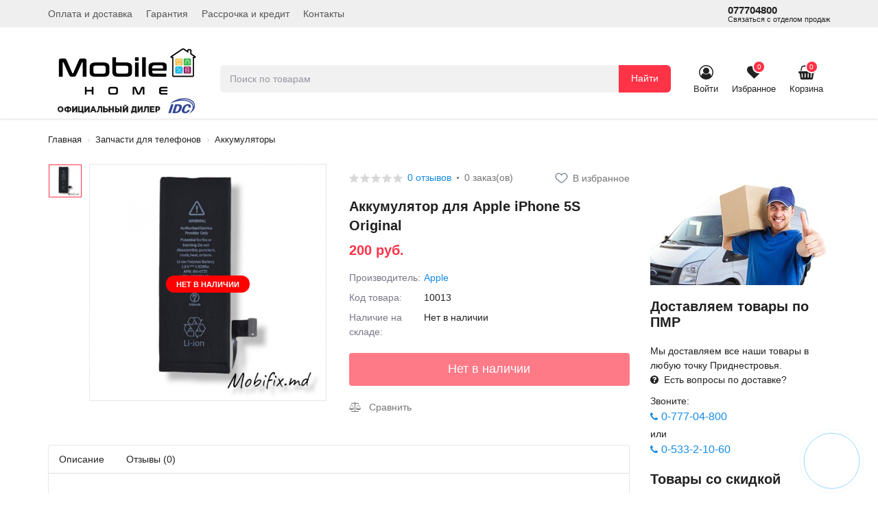

--- FILE ---
content_type: text/html; charset=utf-8
request_url: https://mobifix.md/akkumulyator-dlya-apple-iphone-5s-original.html
body_size: 13745
content:
<!DOCTYPE html>
<!--[if IE]><![endif]-->
<!--[if IE 8 ]>
<html dir="ltr" lang="ru" class="ie8">
  <![endif]-->
  <!--[if IE 9 ]>
  <html dir="ltr" lang="ru" class="ie9">
    <![endif]-->
    <!--[if (gt IE 9)|!(IE)]><!-->
    <html dir="ltr" lang="ru">
      <!--<![endif]-->
      <head>
	  <!-- Global site tag (gtag.js) - Google Analytics -->
<script async src="https://www.googletagmanager.com/gtag/js?id=G-6D6SPK4Y2W"></script>
<script>
  window.dataLayer = window.dataLayer || [];
  function gtag(){dataLayer.push(arguments);}
  gtag('js', new Date());

  gtag('config', 'G-6D6SPK4Y2W');
</script>
	  <!-- Yandex.Metrika counter -->
<script type="text/javascript" >
   (function(m,e,t,r,i,k,a){m[i]=m[i]||function(){(m[i].a=m[i].a||[]).push(arguments)};
   m[i].l=1*new Date();k=e.createElement(t),a=e.getElementsByTagName(t)[0],k.async=1,k.src=r,a.parentNode.insertBefore(k,a)})
   (window, document, "script", "https://mc.yandex.ru/metrika/tag.js", "ym");

   ym(70443985, "init", {
        clickmap:true,
        trackLinks:true,
        accurateTrackBounce:true,
        webvisor:true,
        ecommerce:"dataLayer"
   });
</script>
<noscript><div><img src="https://mc.yandex.ru/watch/70443985" style="position:absolute; left:-9999px;" alt="" /></div></noscript>
<!-- /Yandex.Metrika counter -->
        <meta charset="UTF-8" />
        <meta name="viewport" content="width=device-width, initial-scale=1">
        <meta http-equiv="X-UA-Compatible" content="IE=edge">
        <title>Аккумулятор для Apple iPhone 5S Original</title>

      
        <base href="https://mobifix.md/" />
                        <meta property="og:title" content="Аккумулятор для Apple iPhone 5S Original" />
        <meta property="og:type" content="website" />
        <meta property="og:url" content="https://mobifix.md/akkumulyator-dlya-apple-iphone-5s-original.html" />
                <meta property="og:image" content="https://mobifix.md/image/cache/catalog/battery/10013-500x500.jpg" />
                <meta property="og:site_name" content="Магазин Mobile Home " />
        <script src="catalog/view/javascript/jquery/jquery-2.1.1.min.js"></script>
        <link href="catalog/view/theme/megastore/js/bootstrap/css/bootstrap.min.css" rel="stylesheet" media="screen" />
        <script src="catalog/view/javascript/bootstrap/js/bootstrap.min.js"></script>
        <link href="catalog/view/theme/megastore/js/font-awesome/css/font-awesome.min.css" rel="stylesheet" type="text/css" />
                <link href="catalog/view/javascript/preorder/preorder.css" type="text/css" rel="stylesheet" media="screen" />
                <link href="catalog/view/javascript/jquery/slick/slick.css" type="text/css" rel="stylesheet" media="screen" />
                <link href="catalog/view/javascript/jquery/slick/slick-theme.css" type="text/css" rel="stylesheet" media="screen" />
                <link href="catalog/view/javascript/jquery/easyzoom/easyzoom.css" type="text/css" rel="stylesheet" media="screen" />
                <link href="catalog/view/javascript/jquery/magnific/magnific-popup.css" type="text/css" rel="stylesheet" media="screen" />
                <link href="catalog/view/javascript/jquery/datetimepicker/bootstrap-datetimepicker.min.css" type="text/css" rel="stylesheet" media="screen" />
                <link href="catalog/view/theme/default/stylesheet/t-solutions/ts_messengers_widget.css" type="text/css" rel="stylesheet" media="screen" />
                <link href="catalog/view/theme/default/stylesheet/t-solutions/ts_messengers_widget_settings.css" type="text/css" rel="stylesheet" media="screen" />
                <link href="catalog/view/theme/megastore/stylesheet/popupcart.css?ver=1.6" type="text/css" rel="stylesheet" media="screen" />
                <link href="catalog/view/javascript/jquery/owl-carousel/owl.carousel.css" type="text/css" rel="stylesheet" media="screen" />
                <link href="catalog/view/javascript/hpmodel/hpmodel.css" type="text/css" rel="stylesheet" media="screen" />
                <link href="catalog/view/theme/default/stylesheet/product_statuses.css" type="text/css" rel="stylesheet" media="screen" />
               
        <link href="catalog/view/theme/megastore/stylesheet/stylesheet.css" rel="stylesheet">
                <script src="catalog/view/javascript/preorder/preorder.js"></script>
                <script src="catalog/view/javascript/jquery/easyzoom/easyzoom.js"></script>
                <script src="catalog/view/javascript/jquery/slick/slick.min.js"></script>
                <script src="catalog/view/javascript/jquery/magnific/jquery.magnific-popup.min.js"></script>
                <script src="catalog/view/javascript/jquery/datetimepicker/moment.js"></script>
                <script src="catalog/view/javascript/jquery/datetimepicker/locale/ru-ru.js"></script>
                <script src="catalog/view/javascript/jquery/datetimepicker/bootstrap-datetimepicker.min.js"></script>
                <script src="catalog/view/javascript/popupcart.js"></script>
                <script src="catalog/view/javascript/jquery/owl-carousel/owl.carousel.min.js"></script>
                <script src="catalog/view/javascript/hpmodel/hpmodel.js"></script>
        		<script src="catalog/view/javascript/lazyload/jquery.lazy.min.js"></script>
        <script src="catalog/view/theme/megastore/js/common.js"></script>
                <link href="https://mobifix.md/akkumulyator-dlya-apple-iphone-5s-original.html" rel="canonical" />
                <link href="https://mobifix.md/image/catalog/screenshot_20210207-081833_chrome.jpg" rel="icon" />
                
<style>
.hpm-cat-box { margin: 0; }
.hpm-cat-item { margin: 0 2px !important; }
</style>
      

				            

				<script type="text/javascript" src="catalog/view/theme/default/js/scrolltopcontrol.js"></script>
			
      <link href="catalog/view/javascript/live_search/live_search.css" rel="stylesheet" type="text/css">
<script src="catalog/view/javascript/live_search/live_search.js" type="text/javascript"></script>
<script type="text/javascript"><!--
$(document).ready(function() {
var options = {"text_view_all_results":"\u041f\u043e\u0441\u043c\u043e\u0442\u0440\u0435\u0442\u044c \u0432\u0441\u0435 \u0442\u043e\u0432\u0430\u0440\u044b","text_empty":"\u041d\u0435\u0442 \u0442\u043e\u0432\u0430\u0440\u043e\u0432, \u0441\u043e\u043e\u0442\u0432\u0435\u0442\u0441\u0442\u0432\u0443\u044e\u0449\u0438\u0445 \u043a\u0440\u0438\u0442\u0435\u0440\u0438\u044f\u043c \u043f\u043e\u0438\u0441\u043a\u0430.","module_live_search_show_image":"0","module_live_search_show_price":"1","module_live_search_show_description":"0","module_live_search_min_length":"1","module_live_search_show_add_button":"0"};
LiveSearchJs.init(options); 
});
//--></script>
</head>

      <body class="product-product-2051">
        <div class="menu-shadow"></div>
        <nav class="header-top">
          <div class="container">
            <div class="header-top_container">
              <div class="top-list header-top_left">
                <ul class="header-top-content header-top-content-left">                 
				                                                                          <li class="header-top-item hidden-xs"><a href="https://mobifix.md/oplata-i-dostavka.html" class="header-top-links" rel="nofollow">Оплата и доставка</a></li>
                                    <li class="header-top-item hidden-xs"><a href="https://mobifix.md/garantiya.html" class="header-top-links" rel="nofollow">Гарантия</a></li>
                                    <li class="header-top-item hidden-xs"><a href="https://mobifix.md/rassrochka-i-kredit.html" class="header-top-links" rel="nofollow">Рассрочка и кредит</a></li>
                                    <li class="header-top-item hidden-xs"><a href="https://mobifix.md/kontakty.html" class="header-top-links" rel="nofollow">Контакты</a></li>
                                    	
                </ul>
              </div>
              <div class="top-list header-top_right">
                <ul class="header-top-content header-top-content-right">
                  <li class="header-top-item"><a href="tel:077704800" class="header-top-links header-top-phone">077704800<span class="info-job">Связаться с отделом продаж</span></a></li>
                </ul>
              </div>
            </div>
          </div>
        </nav>
        <header class="main-header header-indent">
          <div class="container default-container">
            <div class="header-wrapper">
              <div class="header-middle">
                <div class="header-logotype">
                  <div class="menu-nav_btn visible-xs">
					<div class="burger-btn menu-control menu-header-control"></div>
				  </div>
                  <div class="main-logo">
                                                            <a href="https://mobifix.md/" class="header-logo"><img src="https://mobifix.md/image/catalog/mobile_home_logo.jpg" title="Магазин Mobile Home " alt="Магазин Mobile Home " class="img-responsive" /></a>
                                                          </div>
                </div>
                <div class="search">
  <div class="search-input">
	<i class="fa fa-search visible-xs"></i>
	<input type="text" name="search" value="" placeholder="Поиск по товарам" class="input-text" />
  </div>
  <button type="button" class="btn search-btn visible-sm visible-md visible-lg">Найти</button>
</div>                <div class="header-users">               
			      <div class="mobile-menu visible-xs">
					<div class="mobile-sidebar">					  
					  <div class="mobile-sidebar_title">
					    <h4>Меню</h4>
					  </div>
					  <div class="mobile-sidebar_icon mobile-sidebar_close"><i class="fa fa-close"></i></div>
					</div>
                    <ul class="list-unstyled menu-mobile-list mobile-scroll">
                      <li class="menu-mobile-item"><a href="#" class="menu-mobile-item-link js-mobile-catalog-link mobile-menu-nav__item_green"><i class="fa fa-th-large"></i>Каталог товаров</a></li>
				      <li class="menu-mobile-item"><a href="https://mobifix.md/contact-us/" class="menu-mobile-item-link menu-mobile-phone"><i class="fa fa-phone"></i>077704800</a></li>
                      <li class="menu-mobile-item"><a class="menu-mobile-item-link" href="https://mobifix.md/cart/"><i class="fa fa-shopping-basket"></i>Корзина покупок</a></li>
                      <li class="menu-mobile-item"><a class="menu-mobile-item-link" href="https://mobifix.md/checkout/">Оформление заказа</a></li>
                                            <li class="menu-mobile-item"><a href="https://mobifix.md/oplata-i-dostavka.html" class="menu-mobile-item-link" rel="nofollow"><span>Оплата и доставка</span></a></li>
                                            <li class="menu-mobile-item"><a href="https://mobifix.md/garantiya.html" class="menu-mobile-item-link" rel="nofollow"><span>Гарантия</span></a></li>
                                            <li class="menu-mobile-item"><a href="https://mobifix.md/rassrochka-i-kredit.html" class="menu-mobile-item-link" rel="nofollow"><span>Рассрочка и кредит</span></a></li>
                                            <li class="menu-mobile-item"><a href="https://mobifix.md/kontakty.html" class="menu-mobile-item-link" rel="nofollow"><span>Контакты</span></a></li>
                                          </ul>
                  </div>
                  <div class="header-user-menu">
                    <div class="header-basket">
                      <div class="user-items header-user">
                                                <a href="https://mobifix.md/login/" title="Войти" class="user-menu-link user-menu-login"><i class="fa fa-user-circle-o"></i><span class="login-text">Войти</span></a>
                                              </div>
                      <div class="user-items header-wishlist">
                        <a href="https://mobifix.md/wishlist/" id="wishlist-total" class="user-menu-wishlist"><span class="fa fa-heart"><span class="count">0</span></span><span class="wishlist-text">Избранное</span></a>
                      </div>
                      <div class="user-items header-cart">
  <a href="https://mobifix.md/cart/" class="cart-link"><span class="fa fa-shopping-basket"><span class="count">0</span></span><span class="basket-text">Корзина</span></a>
  <ul class="dropdown-menu pull-right">
        <li>
      <p class="text-center">В корзине пусто!</p>
    </li>
      </ul>
</div>
                    </div>
                  </div>
                </div>
              </div>
            </div>
          </div>
                      
        </header><div class="container">
  <ul class="breadcrumb">
        <li><a href="https://mobifix.md/">Главная</a></li>
        <li><a href="https://mobifix.md/zapchasti-dlya-telefonov/">Запчасти для телефонов</a></li>
        <li><a href="https://mobifix.md/zapchasti-dlya-telefonov/akkumulyatory/">Аккумуляторы</a></li>
      </ul>
  <div class="product-page_container">
    <div class="row">
                              <div id="content" class="col-md-9">        <div class="inner-block">
		<div class="row">
                                        <div class="col-md-6">
                        <div class="gallery-thumbnails">              
			  <div class="main-image ">

          <div class="product-sticker center">

  	<div class="product-sticker-29 text oval " style=" color:#ffffff; background-color:#ff0000;">

		
	  
					
			
		
				  Нет в наличии			

		

  </div>
  
</div>
			    <div class="slider-for">
				                    <div class="easyzoom easyzoom--overlay">
			        <a class="thumbnail" href="https://mobifix.md/image/cache/catalog/battery/10013-800x800.jpg">
				      <img src="https://mobifix.md/image/cache/catalog/battery/10013-1000x1000.jpg" title="Аккумулятор для Apple iPhone 5S Original" alt="Аккумулятор для Apple iPhone 5S Original" />
				    </a>
			      </div>
                  				</div>
			  </div>
              <div class="main-thumbs">
				<div class="slider-nav">
				                    <div class="image-additional additional-wrapper">
				    <a class="thumbnail">
				      <img src="https://mobifix.md/image/cache/catalog/battery/10013-74x74.jpg" title="Аккумулятор для Apple iPhone 5S Original" alt="Аккумулятор для Apple iPhone 5S Original" />
				    </a>
				  </div>
				  				</div>
              </div>	
            </div>
                     
          </div>
                                        <div class="col-md-6">
            <div class="product-basket">
              <div class="product-basket_info">
                <div class="product-basket_stats">
                                    <div class="rating">
                                                            <span class="star-empty"></span>
                                                                                <span class="star-empty"></span>
                                                                                <span class="star-empty"></span>
                                                                                <span class="star-empty"></span>
                                                                                <span class="star-empty"></span>
                                                            <a href="" onclick="$('a[href=\'#tab-review\']').trigger('click');  $('html, body').animate({ scrollTop: $('a[href=\'#tab-review\']').offset().top - 5}, 500); return false;" class="number-reviews scroll-review">0 отзывов</a>
                  </div>
                                  </div>
                <div class="dot"></div>
                <div class="product-basket_orders"><span>0 заказ(ов)</span></div>                
				<div class="product-basket_wishlist">
				  <button type="button" class="btn-wishlist wishlist_2051 " onclick="wishlist.add('2051');">
				    <span class="wish-icon"></span>
					                    <span class="btn-text is-icon hidden-xs">В избранное</span>
                    				  </button>
				</div>              
              </div>
              <h1 class="main-product_title">Аккумулятор для Apple iPhone 5S Original</h1>
                            <div class="main-product_price">
                <div class="main-price_summ flex items-center">
				                    <div class="main-price">200 руб.</div>
                                  </div>
				                                              </div>
                            <div class="product-info">

															
                				                <div class="product-info_list product-manufacturer">
                  <div class="row">
                    <div class="col-sm-3 col-xs-6 col-6">
                      <div class="list-item">Производитель:</div>
                    </div>
                    <div class="col-sm-9 col-xs-6 col-6">
                      <div class="list-item_value">
                        <a href="https://mobifix.md/apple.html" class="list-item_link">Apple</a>
                      </div>
                    </div>
                  </div>
                </div>
                                <div class="product-info_list product-model">
                  <div class="row">
                    <div class="col-sm-3 col-xs-6 col-6">
                      <div class="list-item">Код товара:</div>
                    </div>
                    <div class="col-sm-9 col-xs-6 col-6">
                      <div class="list-item_value">10013</div>
                    </div>
                  </div>
                </div>
                                <div class="product-info_list product-stock">
                  <div class="row">
                    <div class="col-sm-3 col-xs-6 col-6">
                      <div class="list-item">Наличие на складе:</div>
                    </div>
                    <div class="col-sm-9 col-xs-6 col-6">
                      <div class="list-item_value">Нет в наличии</div>
                    </div>
                  </div>
                </div>
              </div>

              <div class="statuses"></div>

              <div id="product" class="product-container">
                                                <div class="btn-block_count form-group">                  
                  				  
                  <button type="button" class="btn main-button_cart btn-lg active-btn disabled" disabled>Нет в наличии</button>              
                  
									
				  <input type="hidden" name="product_id" value="2051" />
				  <input type="hidden" name="product_quantity" value="0" />
				  <input type="hidden" name="product_minimum" value="1" />
				</div>
                <div class="compare-btn form-group">
                  <button type="button" class="btn btn-compare compare_2051 " onclick="compare.add('2051');">				    
					<i class="fa fa-balance-scale"></i>
				    					<span class="btn-text is-icon">Сравнить</span>
									  </button>
                </div>
                              </div>
            </div>
          </div>
        </div>
		</div>
				<div class="tabs-container">
        <ul class="nav nav-tabs">
          <li><a href="#tab-description" data-toggle="tab">Описание</a></li>
                              <li><a href="#tab-review" data-toggle="tab">Отзывы (0)</a></li>
                  </ul>
        <div class="tab-content">
          <div class="tab-pane" id="tab-description">Аккумулятор для Apple iPhone 5S Original - новый товар: SKU - 10013</div>
                              <div class="tab-pane" id="tab-review">
            <form class="form-horizontal" id="form-review">
              <div id="review"></div>
              <h2>Написать отзыв</h2>
                            <div class="form-group required">
                <div class="col-sm-12">
                  <label class="control-label" for="input-name">Ваше имя:</label>
                  <input type="text" name="name" value="" id="input-name" class="form-control" />
                </div>
              </div>
              <div class="form-group required">
                <div class="col-sm-12">
                  <label class="control-label" for="input-review">Ваш отзыв</label>
                  <textarea name="text" rows="5" id="input-review" class="form-control"></textarea>
                  <div class="help-block"><span class="text-danger">Внимание:</span> HTML не поддерживается! Используйте обычный текст!</div>
                </div>
              </div>
              <div class="form-group required">
                <div class="col-sm-12">
                  <label class="control-label">Рейтинг</label>
                  &nbsp;&nbsp;&nbsp; Плохо&nbsp;
                  <input type="radio" name="rating" value="1" />
                  &nbsp;
                  <input type="radio" name="rating" value="2" />
                  &nbsp;
                  <input type="radio" name="rating" value="3" />
                  &nbsp;
                  <input type="radio" name="rating" value="4" />
                  &nbsp;
                  <input type="radio" name="rating" value="5" />
                  &nbsp;Хорошо                </div>
              </div>
              <script src="//www.google.com/recaptcha/api.js?hl=ru-ru" type="text/javascript"></script>
<fieldset>
  <legend>Captcha</legend>
  <div class="form-group required">
        <label class="col-sm-2 control-label">Введите код</label>
    <div class="col-sm-10">
      <div class="g-recaptcha" data-sitekey="6LfVGKAaAAAAAAxltlv5xOBQ3GXReWRuMBJFfMr4"></div>
          </div>
      </div>
</fieldset>
              <div class="buttons clearfix">
                <div class="pull-right">
                  <button type="button" id="button-review" data-loading-text="Загрузка..." class="btn btn-primary">Продолжить</button>
                </div>
              </div>
                          </form>
          </div>
                  </div>
		</div>
               
              </div>
      <aside id="column-right" class="col-md-3 hidden-xs hidden-sm">
    <div class="form-indent">
    <div class="side-delivery">
  <div class="side-banner form-group"><img src="https://mobifix.md/image/catalog/dostavka.jpg" style="width: 280px;">		
    <a href="#">
      
    </a>
  </div>
  <div class="side-delivery_text">
    <h3>Доставляем товары по ПМР</h3>
    <p>Мы доставляем все наши товары в любую точку Приднестровья.<br> <i class="fa fa-question-circle"></i>&nbsp; Есть вопросы по доставке? <br></p><div style="text-align: justify;">Звоните: <a class="side-link" href="tel:077704800" style="background-color: rgb(255, 255, 255);">
      <i class="fa fa-phone"></i>
      0-777-04-800</a> или <a class="side-link" href="tel:053321060" style="background-color: rgb(255, 255, 255);">
      <i class="fa fa-phone"></i>
      0-533-2-10-60</a></div><p></p></div></div></div>
    <div class="catalog-content extension-module">
  <div class="heading_title">Товары со скидкой</div>
  <div class="row products-list lr-margin-xs">
        <div class="lr-padding-xs product-layout product-grid col-w-2 col-lg-3 col-md-3 col-sm-4 col-xs-4 col-6">
      <div class="product-thumb">        
        <div class="image">

         <div class="category-sticker left-top">

  	<div class="category-sticker-30  image-sticker " style=" width:50px; height:50px;">

		
	  
					
			
		
			
		  <img src="https://mobifix.md/image/cache/catalog/111/e7173f9295275c498c4491536ac1a76c-50x50.png" data-toggle="tooltip" title="-23%" alt="-23%" />
			

		

  </div>
  
</div>
<a data-hpm-href="1" href="https://mobifix.md/apple-pencil-3nd-generation-a3085.html"><img src="[data-uri]" data-src="https://mobifix.md/image/cache/placeholder-200x200.png" alt="Apple Pencil 3nd generation A3085" title="Apple Pencil 3nd generation A3085" class="img-responsive lazy" /></a>				  
          <div class="button-form">
            <button type="button" class="wishlist  wishlist_5047" title="В избранное" onclick="wishlist.add('5047');"><i class="fa fa-heart"></i></button>
            <button type="button" class="compare  compare_5047" title="Сравнить" onclick="compare.add('5047');"><i class="fa fa-balance-scale"></i></button>
          </div>
		  		  <span class="price-percent price-absolute" data-toggle="tooltip" title="Вы экономите">
            <span class="percent-value">23%</span>
            <span class="price-economy"> - 510 руб.</span>
          </span>
		  		</div>
        <div class="caption">
          <div class="price-block">
                        <div class="price">
              <div class="flex items-center">
			                 
                <span class="price-new main-price">1 700 руб.</span>
			    <span class="price-old">2 210 руб.</span>	
                              </div>
			  							
            </div>
                         
          </div>
		  <div class="product-name">
            <a data-hpm-href="1" href="https://mobifix.md/apple-pencil-3nd-generation-a3085.html">Apple Pencil 3nd generation A3085</a>

            <div class="statuses"><div class="category-status category-status-31  text oval " style=" color:#ffffff; background-color:#01b801;">

		
		
	
		
    
		
	  Есть в наличии		
	
		

</div>
</div>

            <div class="rating">
                                          <span class="star-empty"></span>
                                                        <span class="star-empty"></span>
                                                        <span class="star-empty"></span>
                                                        <span class="star-empty"></span>
                                                        <span class="star-empty"></span>
                                          <a data-hpm-href="1" href="https://mobifix.md/apple-pencil-3nd-generation-a3085.html" class="reviews-count">(0)</a>
            </div>
          </div>
		  <div class="product-btn-in-cart">
            <a data-hpm-href="1" href="https://mobifix.md/apple-pencil-3nd-generation-a3085.html" class="btn product-btn active-btn">Подробнее</a>
		  </div>	
        </div>
      </div>
    </div>
        <div class="lr-padding-xs product-layout product-grid col-w-2 col-lg-3 col-md-3 col-sm-4 col-xs-4 col-6">
      <div class="product-thumb">        
        <div class="image">

         <div class="category-sticker left-top">

  	<div class="category-sticker-30  image-sticker " style=" width:50px; height:50px;">

		
	  
					
			
		
			
		  <img src="https://mobifix.md/image/cache/catalog/111/e7173f9295275c498c4491536ac1a76c-50x50.png" data-toggle="tooltip" title="-18%" alt="-18%" />
			

		

  </div>
  
</div>
<a data-hpm-href="1" href="https://mobifix.md/index.php?route=product/product&amp;product_id=5048"><img src="[data-uri]" data-src="https://mobifix.md/image/cache/placeholder-200x200.png" alt="Apple Pencil Pro A2538" title="Apple Pencil Pro A2538" class="img-responsive lazy" /></a>				  
          <div class="button-form">
            <button type="button" class="wishlist  wishlist_5048" title="В избранное" onclick="wishlist.add('5048');"><i class="fa fa-heart"></i></button>
            <button type="button" class="compare  compare_5048" title="Сравнить" onclick="compare.add('5048');"><i class="fa fa-balance-scale"></i></button>
          </div>
		  		  <span class="price-percent price-absolute" data-toggle="tooltip" title="Вы экономите">
            <span class="percent-value">18%</span>
            <span class="price-economy"> - 560 руб.</span>
          </span>
		  		</div>
        <div class="caption">
          <div class="price-block">
                        <div class="price">
              <div class="flex items-center">
			                 
                <span class="price-new main-price">2 500 руб.</span>
			    <span class="price-old">3 060 руб.</span>	
                              </div>
			  							
            </div>
                         
          </div>
		  <div class="product-name">
            <a data-hpm-href="1" href="https://mobifix.md/index.php?route=product/product&amp;product_id=5048">Apple Pencil Pro A2538</a>

            <div class="statuses"><div class="category-status category-status-31  text oval " style=" color:#ffffff; background-color:#01b801;">

		
		
	
		
    
		
	  Есть в наличии		
	
		

</div>
</div>

            <div class="rating">
                                          <span class="star-empty"></span>
                                                        <span class="star-empty"></span>
                                                        <span class="star-empty"></span>
                                                        <span class="star-empty"></span>
                                                        <span class="star-empty"></span>
                                          <a data-hpm-href="1" href="https://mobifix.md/index.php?route=product/product&amp;product_id=5048" class="reviews-count">(0)</a>
            </div>
          </div>
		  <div class="product-btn-in-cart">
            <a data-hpm-href="1" href="https://mobifix.md/index.php?route=product/product&amp;product_id=5048" class="btn product-btn active-btn">Подробнее</a>
		  </div>	
        </div>
      </div>
    </div>
        <div class="lr-padding-xs product-layout product-grid col-w-2 col-lg-3 col-md-3 col-sm-4 col-xs-4 col-6">
      <div class="product-thumb">        
        <div class="image">

         <div class="category-sticker left-top">

  	<div class="category-sticker-30  image-sticker " style=" width:50px; height:50px;">

		
	  
					
			
		
			
		  <img src="https://mobifix.md/image/cache/catalog/111/e7173f9295275c498c4491536ac1a76c-50x50.png" data-toggle="tooltip" title="-11%" alt="-11%" />
			

		

  </div>
  
</div>
<a data-hpm-href="1" href="https://mobifix.md/apple-watch-7-series-41mm-blue-novye.html"><img src="[data-uri]" data-src="https://mobifix.md/image/catalog/watch/5262.jpg" alt="Apple Watch 7 Series 41mm Blue • Новые" title="Apple Watch 7 Series 41mm Blue • Новые" class="img-responsive lazy" /></a>				  
          <div class="button-form">
            <button type="button" class="wishlist  wishlist_5165" title="В избранное" onclick="wishlist.add('5165');"><i class="fa fa-heart"></i></button>
            <button type="button" class="compare  compare_5165" title="Сравнить" onclick="compare.add('5165');"><i class="fa fa-balance-scale"></i></button>
          </div>
		  		  <span class="price-percent price-absolute" data-toggle="tooltip" title="Вы экономите">
            <span class="percent-value">11%</span>
            <span class="price-economy"> - 700 руб.</span>
          </span>
		  		</div>
        <div class="caption">
          <div class="price-block">
                        <div class="price">
              <div class="flex items-center">
			                 
                <span class="price-new main-price">5 900 руб.</span>
			    <span class="price-old">6 600 руб.</span>	
                              </div>
			  							
            </div>
                         
          </div>
		  <div class="product-name">
            <a data-hpm-href="1" href="https://mobifix.md/apple-watch-7-series-41mm-blue-novye.html">Apple Watch 7 Series 41mm Blue • Новые</a>

            <div class="statuses"><div class="category-status category-status-31  text oval " style=" color:#ffffff; background-color:#01b801;">

		
		
	
		
    
		
	  Есть в наличии		
	
		

</div>
</div>

            <div class="rating">
                                          <span class="star-empty"></span>
                                                        <span class="star-empty"></span>
                                                        <span class="star-empty"></span>
                                                        <span class="star-empty"></span>
                                                        <span class="star-empty"></span>
                                          <a data-hpm-href="1" href="https://mobifix.md/apple-watch-7-series-41mm-blue-novye.html" class="reviews-count">(0)</a>
            </div>
          </div>
		  <div class="product-btn-in-cart">
            <a data-hpm-href="1" href="https://mobifix.md/apple-watch-7-series-41mm-blue-novye.html" class="btn product-btn active-btn">Подробнее</a>
		  </div>	
        </div>
      </div>
    </div>
        <div class="lr-padding-xs product-layout product-grid col-w-2 col-lg-3 col-md-3 col-sm-4 col-xs-4 col-6">
      <div class="product-thumb">        
        <div class="image">

         <div class="category-sticker left-top">

  	<div class="category-sticker-30  image-sticker " style=" width:50px; height:50px;">

		
	  
					
			
		
			
		  <img src="https://mobifix.md/image/cache/catalog/111/e7173f9295275c498c4491536ac1a76c-50x50.png" data-toggle="tooltip" title="-16%" alt="-16%" />
			

		

  </div>
  
</div>
<a data-hpm-href="1" href="https://mobifix.md/index.php?route=product/product&amp;product_id=5036"><img src="[data-uri]" data-src="https://mobifix.md/image/cache/placeholder-200x200.png" alt="Bluetooth Наушники Apple Beats Solo 3 Wireless" title="Bluetooth Наушники Apple Beats Solo 3 Wireless" class="img-responsive lazy" /></a>				  
          <div class="button-form">
            <button type="button" class="wishlist  wishlist_5036" title="В избранное" onclick="wishlist.add('5036');"><i class="fa fa-heart"></i></button>
            <button type="button" class="compare  compare_5036" title="Сравнить" onclick="compare.add('5036');"><i class="fa fa-balance-scale"></i></button>
          </div>
		  		  <span class="price-percent price-absolute" data-toggle="tooltip" title="Вы экономите">
            <span class="percent-value">16%</span>
            <span class="price-economy"> - 380 руб.</span>
          </span>
		  		</div>
        <div class="caption">
          <div class="price-block">
                        <div class="price">
              <div class="flex items-center">
			                 
                <span class="price-new main-price">2 000 руб.</span>
			    <span class="price-old">2 380 руб.</span>	
                              </div>
			  							
            </div>
                         
          </div>
		  <div class="product-name">
            <a data-hpm-href="1" href="https://mobifix.md/index.php?route=product/product&amp;product_id=5036">Bluetooth Наушники Apple Beats Solo 3 Wireless</a>

            <div class="statuses"><div class="category-status category-status-31  text oval " style=" color:#ffffff; background-color:#01b801;">

		
		
	
		
    
		
	  Есть в наличии		
	
		

</div>
</div>

            <div class="rating">
                                          <span class="star-empty"></span>
                                                        <span class="star-empty"></span>
                                                        <span class="star-empty"></span>
                                                        <span class="star-empty"></span>
                                                        <span class="star-empty"></span>
                                          <a data-hpm-href="1" href="https://mobifix.md/index.php?route=product/product&amp;product_id=5036" class="reviews-count">(0)</a>
            </div>
          </div>
		  <div class="product-btn-in-cart">
            <a data-hpm-href="1" href="https://mobifix.md/index.php?route=product/product&amp;product_id=5036" class="btn product-btn active-btn">Подробнее</a>
		  </div>	
        </div>
      </div>
    </div>
        <div class="lr-padding-xs product-layout product-grid col-w-2 col-lg-3 col-md-3 col-sm-4 col-xs-4 col-6">
      <div class="product-thumb">        
        <div class="image">

         <div class="category-sticker left-top">

  	<div class="category-sticker-30  image-sticker " style=" width:50px; height:50px;">

		
	  
					
			
		
			
		  <img src="https://mobifix.md/image/cache/catalog/111/e7173f9295275c498c4491536ac1a76c-50x50.png" data-toggle="tooltip" title="-15%" alt="-15%" />
			

		

  </div>
  
</div>
<a data-hpm-href="1" href="https://mobifix.md/index.php?route=product/product&amp;product_id=5033"><img src="[data-uri]" data-src="https://mobifix.md/image/cache/placeholder-200x200.png" alt="Bluetooth Наушники Samsung Galaxy Buds 2 • White" title="Bluetooth Наушники Samsung Galaxy Buds 2 • White" class="img-responsive lazy" /></a>				  
          <div class="button-form">
            <button type="button" class="wishlist  wishlist_5033" title="В избранное" onclick="wishlist.add('5033');"><i class="fa fa-heart"></i></button>
            <button type="button" class="compare  compare_5033" title="Сравнить" onclick="compare.add('5033');"><i class="fa fa-balance-scale"></i></button>
          </div>
		  		  <span class="price-percent price-absolute" data-toggle="tooltip" title="Вы экономите">
            <span class="percent-value">15%</span>
            <span class="price-economy"> - 230 руб.</span>
          </span>
		  		</div>
        <div class="caption">
          <div class="price-block">
                        <div class="price">
              <div class="flex items-center">
			                 
                <span class="price-new main-price">1 300 руб.</span>
			    <span class="price-old">1 530 руб.</span>	
                              </div>
			  							
            </div>
                         
          </div>
		  <div class="product-name">
            <a data-hpm-href="1" href="https://mobifix.md/index.php?route=product/product&amp;product_id=5033">Bluetooth Наушники Samsung Galaxy Buds 2 • White</a>

            <div class="statuses"><div class="category-status category-status-31  text oval " style=" color:#ffffff; background-color:#01b801;">

		
		
	
		
    
		
	  Есть в наличии		
	
		

</div>
</div>

            <div class="rating">
                                          <span class="star-empty"></span>
                                                        <span class="star-empty"></span>
                                                        <span class="star-empty"></span>
                                                        <span class="star-empty"></span>
                                                        <span class="star-empty"></span>
                                          <a data-hpm-href="1" href="https://mobifix.md/index.php?route=product/product&amp;product_id=5033" class="reviews-count">(0)</a>
            </div>
          </div>
		  <div class="product-btn-in-cart">
            <a data-hpm-href="1" href="https://mobifix.md/index.php?route=product/product&amp;product_id=5033" class="btn product-btn active-btn">Подробнее</a>
		  </div>	
        </div>
      </div>
    </div>
        <div class="lr-padding-xs product-layout product-grid col-w-2 col-lg-3 col-md-3 col-sm-4 col-xs-4 col-6">
      <div class="product-thumb">        
        <div class="image">

         <div class="category-sticker left-top">

  	<div class="category-sticker-30  image-sticker " style=" width:50px; height:50px;">

		
	  
					
			
		
			
		  <img src="https://mobifix.md/image/cache/catalog/111/e7173f9295275c498c4491536ac1a76c-50x50.png" data-toggle="tooltip" title="-7%" alt="-7%" />
			

		

  </div>
  
</div>
<a data-hpm-href="1" href="https://mobifix.md/index.php?route=product/product&amp;product_id=5035"><img src="[data-uri]" data-src="https://mobifix.md/image/cache/placeholder-200x200.png" alt="Bluetooth Наушники Samsung Galaxy Buds 3 • Black " title="Bluetooth Наушники Samsung Galaxy Buds 3 • Black " class="img-responsive lazy" /></a>				  
          <div class="button-form">
            <button type="button" class="wishlist  wishlist_5035" title="В избранное" onclick="wishlist.add('5035');"><i class="fa fa-heart"></i></button>
            <button type="button" class="compare  compare_5035" title="Сравнить" onclick="compare.add('5035');"><i class="fa fa-balance-scale"></i></button>
          </div>
		  		  <span class="price-percent price-absolute" data-toggle="tooltip" title="Вы экономите">
            <span class="percent-value">7%</span>
            <span class="price-economy"> - 230 руб.</span>
          </span>
		  		</div>
        <div class="caption">
          <div class="price-block">
                        <div class="price">
              <div class="flex items-center">
			                 
                <span class="price-new main-price">3 000 руб.</span>
			    <span class="price-old">3 230 руб.</span>	
                              </div>
			  							
            </div>
                         
          </div>
		  <div class="product-name">
            <a data-hpm-href="1" href="https://mobifix.md/index.php?route=product/product&amp;product_id=5035">Bluetooth Наушники Samsung Galaxy Buds 3 • Black </a>

            <div class="statuses"><div class="category-status category-status-31  text oval " style=" color:#ffffff; background-color:#01b801;">

		
		
	
		
    
		
	  Есть в наличии		
	
		

</div>
</div>

            <div class="rating">
                                          <span class="star-empty"></span>
                                                        <span class="star-empty"></span>
                                                        <span class="star-empty"></span>
                                                        <span class="star-empty"></span>
                                                        <span class="star-empty"></span>
                                          <a data-hpm-href="1" href="https://mobifix.md/index.php?route=product/product&amp;product_id=5035" class="reviews-count">(0)</a>
            </div>
          </div>
		  <div class="product-btn-in-cart">
            <a data-hpm-href="1" href="https://mobifix.md/index.php?route=product/product&amp;product_id=5035" class="btn product-btn active-btn">Подробнее</a>
		  </div>	
        </div>
      </div>
    </div>
        <div class="lr-padding-xs product-layout product-grid col-w-2 col-lg-3 col-md-3 col-sm-4 col-xs-4 col-6">
      <div class="product-thumb">        
        <div class="image">

         <div class="category-sticker left-top">

  	<div class="category-sticker-30  image-sticker " style=" width:50px; height:50px;">

		
	  
					
			
		
			
		  <img src="https://mobifix.md/image/cache/catalog/111/e7173f9295275c498c4491536ac1a76c-50x50.png" data-toggle="tooltip" title="-7%" alt="-7%" />
			

		

  </div>
  
</div>
<a data-hpm-href="1" href="https://mobifix.md/index.php?route=product/product&amp;product_id=5034"><img src="[data-uri]" data-src="https://mobifix.md/image/cache/placeholder-200x200.png" alt="Bluetooth Наушники Samsung Galaxy Buds 3 • White" title="Bluetooth Наушники Samsung Galaxy Buds 3 • White" class="img-responsive lazy" /></a>				  
          <div class="button-form">
            <button type="button" class="wishlist  wishlist_5034" title="В избранное" onclick="wishlist.add('5034');"><i class="fa fa-heart"></i></button>
            <button type="button" class="compare  compare_5034" title="Сравнить" onclick="compare.add('5034');"><i class="fa fa-balance-scale"></i></button>
          </div>
		  		  <span class="price-percent price-absolute" data-toggle="tooltip" title="Вы экономите">
            <span class="percent-value">7%</span>
            <span class="price-economy"> - 230 руб.</span>
          </span>
		  		</div>
        <div class="caption">
          <div class="price-block">
                        <div class="price">
              <div class="flex items-center">
			                 
                <span class="price-new main-price">3 000 руб.</span>
			    <span class="price-old">3 230 руб.</span>	
                              </div>
			  							
            </div>
                         
          </div>
		  <div class="product-name">
            <a data-hpm-href="1" href="https://mobifix.md/index.php?route=product/product&amp;product_id=5034">Bluetooth Наушники Samsung Galaxy Buds 3 • White</a>

            <div class="statuses"><div class="category-status category-status-31  text oval " style=" color:#ffffff; background-color:#01b801;">

		
		
	
		
    
		
	  Есть в наличии		
	
		

</div>
</div>

            <div class="rating">
                                          <span class="star-empty"></span>
                                                        <span class="star-empty"></span>
                                                        <span class="star-empty"></span>
                                                        <span class="star-empty"></span>
                                                        <span class="star-empty"></span>
                                          <a data-hpm-href="1" href="https://mobifix.md/index.php?route=product/product&amp;product_id=5034" class="reviews-count">(0)</a>
            </div>
          </div>
		  <div class="product-btn-in-cart">
            <a data-hpm-href="1" href="https://mobifix.md/index.php?route=product/product&amp;product_id=5034" class="btn product-btn active-btn">Подробнее</a>
		  </div>	
        </div>
      </div>
    </div>
        <div class="lr-padding-xs product-layout product-grid col-w-2 col-lg-3 col-md-3 col-sm-4 col-xs-4 col-6">
      <div class="product-thumb">        
        <div class="image">

         <div class="category-sticker left-top">

  	<div class="category-sticker-30  image-sticker " style=" width:50px; height:50px;">

		
	  
					
			
		
			
		  <img src="https://mobifix.md/image/cache/catalog/111/e7173f9295275c498c4491536ac1a76c-50x50.png" data-toggle="tooltip" title="-10%" alt="-10%" />
			

		

  </div>
  
</div>
<a data-hpm-href="1" href="https://mobifix.md/index.php?route=product/product&amp;product_id=5031"><img src="[data-uri]" data-src="https://mobifix.md/image/cache/placeholder-200x200.png" alt="Bluetooth Наушники Samsung Galaxy Buds FE • Black" title="Bluetooth Наушники Samsung Galaxy Buds FE • Black" class="img-responsive lazy" /></a>				  
          <div class="button-form">
            <button type="button" class="wishlist  wishlist_5031" title="В избранное" onclick="wishlist.add('5031');"><i class="fa fa-heart"></i></button>
            <button type="button" class="compare  compare_5031" title="Сравнить" onclick="compare.add('5031');"><i class="fa fa-balance-scale"></i></button>
          </div>
		  		  <span class="price-percent price-absolute" data-toggle="tooltip" title="Вы экономите">
            <span class="percent-value">10%</span>
            <span class="price-economy"> - 145 руб.</span>
          </span>
		  		</div>
        <div class="caption">
          <div class="price-block">
                        <div class="price">
              <div class="flex items-center">
			                 
                <span class="price-new main-price">1 300 руб.</span>
			    <span class="price-old">1 445 руб.</span>	
                              </div>
			  							
            </div>
                         
          </div>
		  <div class="product-name">
            <a data-hpm-href="1" href="https://mobifix.md/index.php?route=product/product&amp;product_id=5031">Bluetooth Наушники Samsung Galaxy Buds FE • Black</a>

            <div class="statuses"><div class="category-status category-status-31  text oval " style=" color:#ffffff; background-color:#01b801;">

		
		
	
		
    
		
	  Есть в наличии		
	
		

</div>
</div>

            <div class="rating">
                                          <span class="star-empty"></span>
                                                        <span class="star-empty"></span>
                                                        <span class="star-empty"></span>
                                                        <span class="star-empty"></span>
                                                        <span class="star-empty"></span>
                                          <a data-hpm-href="1" href="https://mobifix.md/index.php?route=product/product&amp;product_id=5031" class="reviews-count">(0)</a>
            </div>
          </div>
		  <div class="product-btn-in-cart">
            <a data-hpm-href="1" href="https://mobifix.md/index.php?route=product/product&amp;product_id=5031" class="btn product-btn active-btn">Подробнее</a>
		  </div>	
        </div>
      </div>
    </div>
        <div class="lr-padding-xs product-layout product-grid col-w-2 col-lg-3 col-md-3 col-sm-4 col-xs-4 col-6">
      <div class="product-thumb">        
        <div class="image">

         <div class="category-sticker left-top">

  	<div class="category-sticker-30  image-sticker " style=" width:50px; height:50px;">

		
	  
					
			
		
			
		  <img src="https://mobifix.md/image/cache/catalog/111/e7173f9295275c498c4491536ac1a76c-50x50.png" data-toggle="tooltip" title="-10%" alt="-10%" />
			

		

  </div>
  
</div>
<a data-hpm-href="1" href="https://mobifix.md/index.php?route=product/product&amp;product_id=5032"><img src="[data-uri]" data-src="https://mobifix.md/image/cache/placeholder-200x200.png" alt="Bluetooth Наушники Samsung Galaxy Buds FE • White" title="Bluetooth Наушники Samsung Galaxy Buds FE • White" class="img-responsive lazy" /></a>				  
          <div class="button-form">
            <button type="button" class="wishlist  wishlist_5032" title="В избранное" onclick="wishlist.add('5032');"><i class="fa fa-heart"></i></button>
            <button type="button" class="compare  compare_5032" title="Сравнить" onclick="compare.add('5032');"><i class="fa fa-balance-scale"></i></button>
          </div>
		  		  <span class="price-percent price-absolute" data-toggle="tooltip" title="Вы экономите">
            <span class="percent-value">10%</span>
            <span class="price-economy"> - 145 руб.</span>
          </span>
		  		</div>
        <div class="caption">
          <div class="price-block">
                        <div class="price">
              <div class="flex items-center">
			                 
                <span class="price-new main-price">1 300 руб.</span>
			    <span class="price-old">1 445 руб.</span>	
                              </div>
			  							
            </div>
                         
          </div>
		  <div class="product-name">
            <a data-hpm-href="1" href="https://mobifix.md/index.php?route=product/product&amp;product_id=5032">Bluetooth Наушники Samsung Galaxy Buds FE • White</a>

            <div class="statuses"><div class="category-status category-status-31  text oval " style=" color:#ffffff; background-color:#01b801;">

		
		
	
		
    
		
	  Есть в наличии		
	
		

</div>
</div>

            <div class="rating">
                                          <span class="star-empty"></span>
                                                        <span class="star-empty"></span>
                                                        <span class="star-empty"></span>
                                                        <span class="star-empty"></span>
                                                        <span class="star-empty"></span>
                                          <a data-hpm-href="1" href="https://mobifix.md/index.php?route=product/product&amp;product_id=5032" class="reviews-count">(0)</a>
            </div>
          </div>
		  <div class="product-btn-in-cart">
            <a data-hpm-href="1" href="https://mobifix.md/index.php?route=product/product&amp;product_id=5032" class="btn product-btn active-btn">Подробнее</a>
		  </div>	
        </div>
      </div>
    </div>
        <div class="lr-padding-xs product-layout product-grid col-w-2 col-lg-3 col-md-3 col-sm-4 col-xs-4 col-6">
      <div class="product-thumb">        
        <div class="image">

         <div class="category-sticker left-top">

  	<div class="category-sticker-30  image-sticker " style=" width:50px; height:50px;">

		
	  
					
			
		
			
		  <img src="https://mobifix.md/image/cache/catalog/111/e7173f9295275c498c4491536ac1a76c-50x50.png" data-toggle="tooltip" title="-13%" alt="-13%" />
			

		

  </div>
  
</div>
<a data-hpm-href="1" href="https://mobifix.md/motorola-edge-5g-xt2205-8-128gb-mineral-gray-b-u.html"><img src="[data-uri]" data-src="https://mobifix.md/image/catalog/product/motorola/6368.jpg" alt="Motorola Edge 5G XT2205 8/128GB Mineral Gray • б.у" title="Motorola Edge 5G XT2205 8/128GB Mineral Gray • б.у" class="img-responsive lazy" /></a>				  
          <div class="button-form">
            <button type="button" class="wishlist  wishlist_5520" title="В избранное" onclick="wishlist.add('5520');"><i class="fa fa-heart"></i></button>
            <button type="button" class="compare  compare_5520" title="Сравнить" onclick="compare.add('5520');"><i class="fa fa-balance-scale"></i></button>
          </div>
		  		  <span class="price-percent price-absolute" data-toggle="tooltip" title="Вы экономите">
            <span class="percent-value">13%</span>
            <span class="price-economy"> - 500 руб.</span>
          </span>
		  		</div>
        <div class="caption">
          <div class="price-block">
                        <div class="price">
              <div class="flex items-center">
			                 
                <span class="price-new main-price">3 300 руб.</span>
			    <span class="price-old">3 800 руб.</span>	
                              </div>
			  							
            </div>
                         
          </div>
		  <div class="product-name">
            <a data-hpm-href="1" href="https://mobifix.md/motorola-edge-5g-xt2205-8-128gb-mineral-gray-b-u.html">Motorola Edge 5G XT2205 8/128GB Mineral Gray • б.у</a>

            <div class="statuses"><div class="category-status category-status-31  text oval " style=" color:#ffffff; background-color:#01b801;">

		
		
	
		
    
		
	  Есть в наличии		
	
		

</div>
</div>

            <div class="rating">
                                          <span class="star-empty"></span>
                                                        <span class="star-empty"></span>
                                                        <span class="star-empty"></span>
                                                        <span class="star-empty"></span>
                                                        <span class="star-empty"></span>
                                          <a data-hpm-href="1" href="https://mobifix.md/motorola-edge-5g-xt2205-8-128gb-mineral-gray-b-u.html" class="reviews-count">(0)</a>
            </div>
          </div>
		  <div class="product-btn-in-cart">
            <a data-hpm-href="1" href="https://mobifix.md/motorola-edge-5g-xt2205-8-128gb-mineral-gray-b-u.html" class="btn product-btn active-btn">Подробнее</a>
		  </div>	
        </div>
      </div>
    </div>
        <div class="lr-padding-xs product-layout product-grid col-w-2 col-lg-3 col-md-3 col-sm-4 col-xs-4 col-6">
      <div class="product-thumb">        
        <div class="image">

         <div class="category-sticker left-top">

  	<div class="category-sticker-30  image-sticker " style=" width:50px; height:50px;">

		
	  
					
			
		
			
		  <img src="https://mobifix.md/image/cache/catalog/111/e7173f9295275c498c4491536ac1a76c-50x50.png" data-toggle="tooltip" title="-17%" alt="-17%" />
			

		

  </div>
  
</div>
<a data-hpm-href="1" href="https://mobifix.md/motorola-moto-g-stylus-5g-xt2215-4-6-128gb-steel-blue-b-u.html"><img src="[data-uri]" data-src="https://mobifix.md/image/catalog/product/motorola/6367.jpg" alt="Motorola Moto G Stylus 5G XT2215-4 6/128GB Steel Blue • б.у" title="Motorola Moto G Stylus 5G XT2215-4 6/128GB Steel Blue • б.у" class="img-responsive lazy" /></a>				  
          <div class="button-form">
            <button type="button" class="wishlist  wishlist_5521" title="В избранное" onclick="wishlist.add('5521');"><i class="fa fa-heart"></i></button>
            <button type="button" class="compare  compare_5521" title="Сравнить" onclick="compare.add('5521');"><i class="fa fa-balance-scale"></i></button>
          </div>
		  		  <span class="price-percent price-absolute" data-toggle="tooltip" title="Вы экономите">
            <span class="percent-value">17%</span>
            <span class="price-economy"> - 600 руб.</span>
          </span>
		  		</div>
        <div class="caption">
          <div class="price-block">
                        <div class="price">
              <div class="flex items-center">
			                 
                <span class="price-new main-price">2 900 руб.</span>
			    <span class="price-old">3 500 руб.</span>	
                              </div>
			  							
            </div>
                         
          </div>
		  <div class="product-name">
            <a data-hpm-href="1" href="https://mobifix.md/motorola-moto-g-stylus-5g-xt2215-4-6-128gb-steel-blue-b-u.html">Motorola Moto G Stylus 5G XT2215-4 6/128GB Steel Blue • б.у</a>

            <div class="statuses"><div class="category-status category-status-31  text oval " style=" color:#ffffff; background-color:#01b801;">

		
		
	
		
    
		
	  Есть в наличии		
	
		

</div>
</div>

            <div class="rating">
                                          <span class="star-empty"></span>
                                                        <span class="star-empty"></span>
                                                        <span class="star-empty"></span>
                                                        <span class="star-empty"></span>
                                                        <span class="star-empty"></span>
                                          <a data-hpm-href="1" href="https://mobifix.md/motorola-moto-g-stylus-5g-xt2215-4-6-128gb-steel-blue-b-u.html" class="reviews-count">(0)</a>
            </div>
          </div>
		  <div class="product-btn-in-cart">
            <a data-hpm-href="1" href="https://mobifix.md/motorola-moto-g-stylus-5g-xt2215-4-6-128gb-steel-blue-b-u.html" class="btn product-btn active-btn">Подробнее</a>
		  </div>	
        </div>
      </div>
    </div>
        <div class="lr-padding-xs product-layout product-grid col-w-2 col-lg-3 col-md-3 col-sm-4 col-xs-4 col-6">
      <div class="product-thumb">        
        <div class="image">

         <div class="category-sticker left-top">

  	<div class="category-sticker-30  image-sticker " style=" width:50px; height:50px;">

		
	  
					
			
		
			
		  <img src="https://mobifix.md/image/cache/catalog/111/e7173f9295275c498c4491536ac1a76c-50x50.png" data-toggle="tooltip" title="-24%" alt="-24%" />
			

		

  </div>
  
</div>
<a data-hpm-href="1" href="https://mobifix.md/oneplus-10t-5g-8-128gb-moonstone-black-b-u.html"><img src="[data-uri]" data-src="https://mobifix.md/image/catalog/product/oneplus/6421.jpg" alt="OnePlus 10T 5G 8/128Gb Moonstone Black • б.у" title="OnePlus 10T 5G 8/128Gb Moonstone Black • б.у" class="img-responsive lazy" /></a>				  
          <div class="button-form">
            <button type="button" class="wishlist  wishlist_5522" title="В избранное" onclick="wishlist.add('5522');"><i class="fa fa-heart"></i></button>
            <button type="button" class="compare  compare_5522" title="Сравнить" onclick="compare.add('5522');"><i class="fa fa-balance-scale"></i></button>
          </div>
		  		  <span class="price-percent price-absolute" data-toggle="tooltip" title="Вы экономите">
            <span class="percent-value">24%</span>
            <span class="price-economy"> - 1 550 руб.</span>
          </span>
		  		</div>
        <div class="caption">
          <div class="price-block">
                        <div class="price">
              <div class="flex items-center">
			                 
                <span class="price-new main-price">4 950 руб.</span>
			    <span class="price-old">6 500 руб.</span>	
                              </div>
			  							
            </div>
                         
          </div>
		  <div class="product-name">
            <a data-hpm-href="1" href="https://mobifix.md/oneplus-10t-5g-8-128gb-moonstone-black-b-u.html">OnePlus 10T 5G 8/128Gb Moonstone Black • б.у</a>

            <div class="statuses"><div class="category-status category-status-31  text oval " style=" color:#ffffff; background-color:#01b801;">

		
		
	
		
    
		
	  Есть в наличии		
	
		

</div>
</div>

            <div class="rating">
                                          <span class="star-empty"></span>
                                                        <span class="star-empty"></span>
                                                        <span class="star-empty"></span>
                                                        <span class="star-empty"></span>
                                                        <span class="star-empty"></span>
                                          <a data-hpm-href="1" href="https://mobifix.md/oneplus-10t-5g-8-128gb-moonstone-black-b-u.html" class="reviews-count">(0)</a>
            </div>
          </div>
		  <div class="product-btn-in-cart">
            <a data-hpm-href="1" href="https://mobifix.md/oneplus-10t-5g-8-128gb-moonstone-black-b-u.html" class="btn product-btn active-btn">Подробнее</a>
		  </div>	
        </div>
      </div>
    </div>
        <div class="lr-padding-xs product-layout product-grid col-w-2 col-lg-3 col-md-3 col-sm-4 col-xs-4 col-6">
      <div class="product-thumb">        
        <div class="image">

         <div class="category-sticker left-top">

  	<div class="category-sticker-30  image-sticker " style=" width:50px; height:50px;">

		
	  
					
			
		
			
		  <img src="https://mobifix.md/image/cache/catalog/111/e7173f9295275c498c4491536ac1a76c-50x50.png" data-toggle="tooltip" title="-8%" alt="-8%" />
			

		

  </div>
  
</div>
<a data-hpm-href="1" href="https://mobifix.md/samsung-a42-5g-a426-4-128gb-black-b-u.html"><img src="[data-uri]" data-src="https://mobifix.md/image/catalog/samsung/a_series/5635_1.jpg" alt="Samsung A42 5G A426 4/128Gb Black • б.у" title="Samsung A42 5G A426 4/128Gb Black • б.у" class="img-responsive lazy" /></a>				  
          <div class="button-form">
            <button type="button" class="wishlist  wishlist_4482" title="В избранное" onclick="wishlist.add('4482');"><i class="fa fa-heart"></i></button>
            <button type="button" class="compare  compare_4482" title="Сравнить" onclick="compare.add('4482');"><i class="fa fa-balance-scale"></i></button>
          </div>
		  		  <span class="price-percent price-absolute" data-toggle="tooltip" title="Вы экономите">
            <span class="percent-value">8%</span>
            <span class="price-economy"> - 300 руб.</span>
          </span>
		  		</div>
        <div class="caption">
          <div class="price-block">
                        <div class="price">
              <div class="flex items-center">
			                 
                <span class="price-new main-price">3 400 руб.</span>
			    <span class="price-old">3 700 руб.</span>	
                              </div>
			  							
            </div>
                         
          </div>
		  <div class="product-name">
            <a data-hpm-href="1" href="https://mobifix.md/samsung-a42-5g-a426-4-128gb-black-b-u.html">Samsung A42 5G A426 4/128Gb Black • б.у</a>

            <div class="statuses"><div class="category-status category-status-31  text oval " style=" color:#ffffff; background-color:#01b801;">

		
		
	
		
    
		
	  Есть в наличии		
	
		

</div>
</div>

            <div class="rating">
                                          <span class="star-empty"></span>
                                                        <span class="star-empty"></span>
                                                        <span class="star-empty"></span>
                                                        <span class="star-empty"></span>
                                                        <span class="star-empty"></span>
                                          <a data-hpm-href="1" href="https://mobifix.md/samsung-a42-5g-a426-4-128gb-black-b-u.html" class="reviews-count">(0)</a>
            </div>
          </div>
		  <div class="product-btn-in-cart">
            <a data-hpm-href="1" href="https://mobifix.md/samsung-a42-5g-a426-4-128gb-black-b-u.html" class="btn product-btn active-btn">Подробнее</a>
		  </div>	
        </div>
      </div>
    </div>
        <div class="lr-padding-xs product-layout product-grid col-w-2 col-lg-3 col-md-3 col-sm-4 col-xs-4 col-6">
      <div class="product-thumb">        
        <div class="image">

         <div class="category-sticker left-top">

  	<div class="category-sticker-30  image-sticker " style=" width:50px; height:50px;">

		
	  
					
			
		
			
		  <img src="https://mobifix.md/image/cache/catalog/111/e7173f9295275c498c4491536ac1a76c-50x50.png" data-toggle="tooltip" title="-3%" alt="-3%" />
			

		

  </div>
  
</div>
<a data-hpm-href="1" href="https://mobifix.md/samsung-a50-a505-4-64gb-black-b-u.html"><img src="[data-uri]" data-src="https://mobifix.md/image/catalog/samsung/a_series/5833.jpg" alt="Samsung A50 A505 4/64Gb Black • б.у" title="Samsung A50 A505 4/64Gb Black • б.у" class="img-responsive lazy" /></a>				  
          <div class="button-form">
            <button type="button" class="wishlist  wishlist_3324" title="В избранное" onclick="wishlist.add('3324');"><i class="fa fa-heart"></i></button>
            <button type="button" class="compare  compare_3324" title="Сравнить" onclick="compare.add('3324');"><i class="fa fa-balance-scale"></i></button>
          </div>
		  		  <span class="price-percent price-absolute" data-toggle="tooltip" title="Вы экономите">
            <span class="percent-value">3%</span>
            <span class="price-economy"> - 100 руб.</span>
          </span>
		  		</div>
        <div class="caption">
          <div class="price-block">
                        <div class="price">
              <div class="flex items-center">
			                 
                <span class="price-new main-price">2 800 руб.</span>
			    <span class="price-old">2 900 руб.</span>	
                              </div>
			  							
            </div>
                         
          </div>
		  <div class="product-name">
            <a data-hpm-href="1" href="https://mobifix.md/samsung-a50-a505-4-64gb-black-b-u.html">Samsung A50 A505 4/64Gb Black • б.у</a>

            <div class="statuses"><div class="category-status category-status-31  text oval " style=" color:#ffffff; background-color:#01b801;">

		
		
	
		
    
		
	  Есть в наличии		
	
		

</div>
</div>

            <div class="rating">
                                          <span class="star-empty"></span>
                                                        <span class="star-empty"></span>
                                                        <span class="star-empty"></span>
                                                        <span class="star-empty"></span>
                                                        <span class="star-empty"></span>
                                          <a data-hpm-href="1" href="https://mobifix.md/samsung-a50-a505-4-64gb-black-b-u.html" class="reviews-count">(0)</a>
            </div>
          </div>
		  <div class="product-btn-in-cart">
            <a data-hpm-href="1" href="https://mobifix.md/samsung-a50-a505-4-64gb-black-b-u.html" class="btn product-btn active-btn">Подробнее</a>
		  </div>	
        </div>
      </div>
    </div>
        <div class="lr-padding-xs product-layout product-grid col-w-2 col-lg-3 col-md-3 col-sm-4 col-xs-4 col-6">
      <div class="product-thumb">        
        <div class="image">

         <div class="category-sticker left-top">

  	<div class="category-sticker-30  image-sticker " style=" width:50px; height:50px;">

		
	  
					
			
		
			
		  <img src="https://mobifix.md/image/cache/catalog/111/e7173f9295275c498c4491536ac1a76c-50x50.png" data-toggle="tooltip" title="-6%" alt="-6%" />
			

		

  </div>
  
</div>
<a data-hpm-href="1" href="https://mobifix.md/samsung-s22-5g-s901-8-256gb-purple-novyj.html"><img src="[data-uri]" data-src="https://mobifix.md/image/catalog/samsung/s22/7240.jpg" alt="Samsung S22 5G S901 8/256Gb Purple • Новый" title="Samsung S22 5G S901 8/256Gb Purple • Новый" class="img-responsive lazy" /></a>				  
          <div class="button-form">
            <button type="button" class="wishlist  wishlist_5151" title="В избранное" onclick="wishlist.add('5151');"><i class="fa fa-heart"></i></button>
            <button type="button" class="compare  compare_5151" title="Сравнить" onclick="compare.add('5151');"><i class="fa fa-balance-scale"></i></button>
          </div>
		  		  <span class="price-percent price-absolute" data-toggle="tooltip" title="Вы экономите">
            <span class="percent-value">6%</span>
            <span class="price-economy"> - 640 руб.</span>
          </span>
		  		</div>
        <div class="caption">
          <div class="price-block">
                        <div class="price">
              <div class="flex items-center">
			                 
                <span class="price-new main-price">9 900 руб.</span>
			    <span class="price-old">10 540 руб.</span>	
                              </div>
			  							
            </div>
                         
          </div>
		  <div class="product-name">
            <a data-hpm-href="1" href="https://mobifix.md/samsung-s22-5g-s901-8-256gb-purple-novyj.html">Samsung S22 5G S901 8/256Gb Purple • Новый</a>

            <div class="statuses"><div class="category-status category-status-31  text oval " style=" color:#ffffff; background-color:#01b801;">

		
		
	
		
    
		
	  Есть в наличии		
	
		

</div>
</div>

            <div class="rating">
                                          <span class="star-empty"></span>
                                                        <span class="star-empty"></span>
                                                        <span class="star-empty"></span>
                                                        <span class="star-empty"></span>
                                                        <span class="star-empty"></span>
                                          <a data-hpm-href="1" href="https://mobifix.md/samsung-s22-5g-s901-8-256gb-purple-novyj.html" class="reviews-count">(0)</a>
            </div>
          </div>
		  <div class="product-btn-in-cart">
            <a data-hpm-href="1" href="https://mobifix.md/samsung-s22-5g-s901-8-256gb-purple-novyj.html" class="btn product-btn active-btn">Подробнее</a>
		  </div>	
        </div>
      </div>
    </div>
        <div class="lr-padding-xs product-layout product-grid col-w-2 col-lg-3 col-md-3 col-sm-4 col-xs-4 col-6">
      <div class="product-thumb">        
        <div class="image">

         <div class="category-sticker left-top">

  	<div class="category-sticker-30  image-sticker " style=" width:50px; height:50px;">

		
	  
					
			
		
			
		  <img src="https://mobifix.md/image/cache/catalog/111/e7173f9295275c498c4491536ac1a76c-50x50.png" data-toggle="tooltip" title="-19%" alt="-19%" />
			

		

  </div>
  
</div>
<a data-hpm-href="1" href="https://mobifix.md/index.php?route=product/product&amp;product_id=5060"><img src="[data-uri]" data-src="https://mobifix.md/image/cache/placeholder-200x200.png" alt="Samsung Watch Ultra L705 Titanium Gray • New" title="Samsung Watch Ultra L705 Titanium Gray • New" class="img-responsive lazy" /></a>				  
          <div class="button-form">
            <button type="button" class="wishlist  wishlist_5060" title="В избранное" onclick="wishlist.add('5060');"><i class="fa fa-heart"></i></button>
            <button type="button" class="compare  compare_5060" title="Сравнить" onclick="compare.add('5060');"><i class="fa fa-balance-scale"></i></button>
          </div>
		  		  <span class="price-percent price-absolute" data-toggle="tooltip" title="Вы экономите">
            <span class="percent-value">19%</span>
            <span class="price-economy"> - 2 050 руб.</span>
          </span>
		  		</div>
        <div class="caption">
          <div class="price-block">
                        <div class="price">
              <div class="flex items-center">
			                 
                <span class="price-new main-price">9 000 руб.</span>
			    <span class="price-old">11 050 руб.</span>	
                              </div>
			  							
            </div>
                         
          </div>
		  <div class="product-name">
            <a data-hpm-href="1" href="https://mobifix.md/index.php?route=product/product&amp;product_id=5060">Samsung Watch Ultra L705 Titanium Gray • New</a>

            <div class="statuses"><div class="category-status category-status-31  text oval " style=" color:#ffffff; background-color:#01b801;">

		
		
	
		
    
		
	  Есть в наличии		
	
		

</div>
</div>

            <div class="rating">
                                          <span class="star-empty"></span>
                                                        <span class="star-empty"></span>
                                                        <span class="star-empty"></span>
                                                        <span class="star-empty"></span>
                                                        <span class="star-empty"></span>
                                          <a data-hpm-href="1" href="https://mobifix.md/index.php?route=product/product&amp;product_id=5060" class="reviews-count">(0)</a>
            </div>
          </div>
		  <div class="product-btn-in-cart">
            <a data-hpm-href="1" href="https://mobifix.md/index.php?route=product/product&amp;product_id=5060" class="btn product-btn active-btn">Подробнее</a>
		  </div>	
        </div>
      </div>
    </div>
        <div class="lr-padding-xs product-layout product-grid col-w-2 col-lg-3 col-md-3 col-sm-4 col-xs-4 col-6">
      <div class="product-thumb">        
        <div class="image">

         
<a data-hpm-href="1" href="https://mobifix.md/akkumulyator-eb-bg960abe-dlya-samsung-s9-original.html"><img src="[data-uri]" data-src="https://mobifix.md/image/catalog/battery/3094.jpg" alt="Аккумулятор EB-BG960ABE для Samsung S9, Original" title="Аккумулятор EB-BG960ABE для Samsung S9, Original" class="img-responsive lazy" /></a>				  
          <div class="button-form">
            <button type="button" class="wishlist  wishlist_499" title="В избранное" onclick="wishlist.add('499');"><i class="fa fa-heart"></i></button>
            <button type="button" class="compare  compare_499" title="Сравнить" onclick="compare.add('499');"><i class="fa fa-balance-scale"></i></button>
          </div>
		  		  <span class="price-percent price-absolute" data-toggle="tooltip" title="Вы экономите">
            <span class="percent-value">0%</span>
            <span class="price-economy"> - 0 руб.</span>
          </span>
		  		</div>
        <div class="caption">
          <div class="price-block">
                        <div class="price">
              <div class="flex items-center">
			                 
                <span class="price-new main-price">175 руб.</span>
			    <span class="price-old">175 руб.</span>	
                              </div>
			  							
            </div>
                         
          </div>
		  <div class="product-name">
            <a data-hpm-href="1" href="https://mobifix.md/akkumulyator-eb-bg960abe-dlya-samsung-s9-original.html">Аккумулятор EB-BG960ABE для Samsung S9, Original</a>

            <div class="statuses"><div class="category-status category-status-31  text oval " style=" color:#ffffff; background-color:#01b801;">

		
		
	
		
    
		
	  Есть в наличии		
	
		

</div>
</div>

            <div class="rating">
                                          <span class="star-empty"></span>
                                                        <span class="star-empty"></span>
                                                        <span class="star-empty"></span>
                                                        <span class="star-empty"></span>
                                                        <span class="star-empty"></span>
                                          <a data-hpm-href="1" href="https://mobifix.md/akkumulyator-eb-bg960abe-dlya-samsung-s9-original.html" class="reviews-count">(0)</a>
            </div>
          </div>
		  <div class="product-btn-in-cart">
            <a data-hpm-href="1" href="https://mobifix.md/akkumulyator-eb-bg960abe-dlya-samsung-s9-original.html" class="btn product-btn active-btn">Подробнее</a>
		  </div>	
        </div>
      </div>
    </div>
        <div class="lr-padding-xs product-layout product-grid col-w-2 col-lg-3 col-md-3 col-sm-4 col-xs-4 col-6">
      <div class="product-thumb">        
        <div class="image">

         
<a data-hpm-href="1" href="https://mobifix.md/akkumulyator-eb-bn972abu-dlya-samsung-note-10-plus-deji-4300mah.html"><img src="[data-uri]" data-src="https://mobifix.md/image/catalog/battery/5783.jpg" alt="Аккумулятор EB-BN972ABU для Samsung Note 10+ Plus Deji 4300mAh" title="Аккумулятор EB-BN972ABU для Samsung Note 10+ Plus Deji 4300mAh" class="img-responsive lazy" /></a>				  
          <div class="button-form">
            <button type="button" class="wishlist  wishlist_3274" title="В избранное" onclick="wishlist.add('3274');"><i class="fa fa-heart"></i></button>
            <button type="button" class="compare  compare_3274" title="Сравнить" onclick="compare.add('3274');"><i class="fa fa-balance-scale"></i></button>
          </div>
		  		  <span class="price-percent price-absolute" data-toggle="tooltip" title="Вы экономите">
            <span class="percent-value">0%</span>
            <span class="price-economy"> - 0 руб.</span>
          </span>
		  		</div>
        <div class="caption">
          <div class="price-block">
                        <div class="price">
              <div class="flex items-center">
			                 
                <span class="price-new main-price">280 руб.</span>
			    <span class="price-old">280 руб.</span>	
                              </div>
			  							
            </div>
                         
          </div>
		  <div class="product-name">
            <a data-hpm-href="1" href="https://mobifix.md/akkumulyator-eb-bn972abu-dlya-samsung-note-10-plus-deji-4300mah.html">Аккумулятор EB-BN972ABU для Samsung Note 10+ Plus Deji 4300mAh</a>

            <div class="statuses"><div class="category-status category-status-31  text oval " style=" color:#ffffff; background-color:#01b801;">

		
		
	
		
    
		
	  Есть в наличии		
	
		

</div>
</div>

            <div class="rating">
                                          <span class="star-empty"></span>
                                                        <span class="star-empty"></span>
                                                        <span class="star-empty"></span>
                                                        <span class="star-empty"></span>
                                                        <span class="star-empty"></span>
                                          <a data-hpm-href="1" href="https://mobifix.md/akkumulyator-eb-bn972abu-dlya-samsung-note-10-plus-deji-4300mah.html" class="reviews-count">(0)</a>
            </div>
          </div>
		  <div class="product-btn-in-cart">
            <a data-hpm-href="1" href="https://mobifix.md/akkumulyator-eb-bn972abu-dlya-samsung-note-10-plus-deji-4300mah.html" class="btn product-btn active-btn">Подробнее</a>
		  </div>	
        </div>
      </div>
    </div>
        <div class="lr-padding-xs product-layout product-grid col-w-2 col-lg-3 col-md-3 col-sm-4 col-xs-4 col-6">
      <div class="product-thumb">        
        <div class="image">

         <div class="category-sticker left-top">

  	<div class="category-sticker-30  image-sticker " style=" width:50px; height:50px;">

		
	  
					
			
		
			
		  <img src="https://mobifix.md/image/cache/catalog/111/e7173f9295275c498c4491536ac1a76c-50x50.png" data-toggle="tooltip" title="-27%" alt="-27%" />
			

		

  </div>
  
</div>
<a data-hpm-href="1" href="https://mobifix.md/naushniki-beats-x-wireless.html"><img src="[data-uri]" data-src="https://mobifix.md/image/catalog/headphones/3854_1.jpg" alt="Наушники Beats X Wireless" title="Наушники Beats X Wireless" class="img-responsive lazy" /></a>				  
          <div class="button-form">
            <button type="button" class="wishlist  wishlist_1657" title="В избранное" onclick="wishlist.add('1657');"><i class="fa fa-heart"></i></button>
            <button type="button" class="compare  compare_1657" title="Сравнить" onclick="compare.add('1657');"><i class="fa fa-balance-scale"></i></button>
          </div>
		  		  <span class="price-percent price-absolute" data-toggle="tooltip" title="Вы экономите">
            <span class="percent-value">27%</span>
            <span class="price-economy"> - 400 руб.</span>
          </span>
		  		</div>
        <div class="caption">
          <div class="price-block">
                        <div class="price">
              <div class="flex items-center">
			                 
                <span class="price-new main-price">1 100 руб.</span>
			    <span class="price-old">1 500 руб.</span>	
                              </div>
			  							
            </div>
                         
          </div>
		  <div class="product-name">
            <a data-hpm-href="1" href="https://mobifix.md/naushniki-beats-x-wireless.html">Наушники Beats X Wireless</a>

            <div class="statuses"><div class="category-status category-status-31  text oval " style=" color:#ffffff; background-color:#01b801;">

		
		
	
		
    
		
	  Есть в наличии		
	
		

</div>
</div>

            <div class="rating">
                                          <span class="star-empty"></span>
                                                        <span class="star-empty"></span>
                                                        <span class="star-empty"></span>
                                                        <span class="star-empty"></span>
                                                        <span class="star-empty"></span>
                                          <a data-hpm-href="1" href="https://mobifix.md/naushniki-beats-x-wireless.html" class="reviews-count">(0)</a>
            </div>
          </div>
		  <div class="product-btn-in-cart">
            <a data-hpm-href="1" href="https://mobifix.md/naushniki-beats-x-wireless.html" class="btn product-btn active-btn">Подробнее</a>
		  </div>	
        </div>
      </div>
    </div>
        <div class="lr-padding-xs product-layout product-grid col-w-2 col-lg-3 col-md-3 col-sm-4 col-xs-4 col-6">
      <div class="product-thumb">        
        <div class="image">

         <div class="category-sticker left-top">

  	<div class="category-sticker-30  image-sticker " style=" width:50px; height:50px;">

		
	  
					
			
		
			
		  <img src="https://mobifix.md/image/cache/catalog/111/e7173f9295275c498c4491536ac1a76c-50x50.png" data-toggle="tooltip" title="-11%" alt="-11%" />
			

		

  </div>
  
</div>
<a data-hpm-href="1" href="https://mobifix.md/naushniki-samsung-galaxy-buds-2-pro-purple.html"><img src="[data-uri]" data-src="https://mobifix.md/image/catalog/headphones/5513.jpg" alt="Наушники Samsung Galaxy Buds 2 Pro • Purple" title="Наушники Samsung Galaxy Buds 2 Pro • Purple" class="img-responsive lazy" /></a>				  
          <div class="button-form">
            <button type="button" class="wishlist  wishlist_2882" title="В избранное" onclick="wishlist.add('2882');"><i class="fa fa-heart"></i></button>
            <button type="button" class="compare  compare_2882" title="Сравнить" onclick="compare.add('2882');"><i class="fa fa-balance-scale"></i></button>
          </div>
		  		  <span class="price-percent price-absolute" data-toggle="tooltip" title="Вы экономите">
            <span class="percent-value">11%</span>
            <span class="price-economy"> - 250 руб.</span>
          </span>
		  		</div>
        <div class="caption">
          <div class="price-block">
                        <div class="price">
              <div class="flex items-center">
			                 
                <span class="price-new main-price">2 000 руб.</span>
			    <span class="price-old">2 250 руб.</span>	
                              </div>
			  							
            </div>
                         
          </div>
		  <div class="product-name">
            <a data-hpm-href="1" href="https://mobifix.md/naushniki-samsung-galaxy-buds-2-pro-purple.html">Наушники Samsung Galaxy Buds 2 Pro • Purple</a>

            <div class="statuses"><div class="category-status category-status-31  text oval " style=" color:#ffffff; background-color:#01b801;">

		
		
	
		
    
		
	  Есть в наличии		
	
		

</div>
</div>

            <div class="rating">
                                          <span class="star-empty"></span>
                                                        <span class="star-empty"></span>
                                                        <span class="star-empty"></span>
                                                        <span class="star-empty"></span>
                                                        <span class="star-empty"></span>
                                          <a data-hpm-href="1" href="https://mobifix.md/naushniki-samsung-galaxy-buds-2-pro-purple.html" class="reviews-count">(0)</a>
            </div>
          </div>
		  <div class="product-btn-in-cart">
            <a data-hpm-href="1" href="https://mobifix.md/naushniki-samsung-galaxy-buds-2-pro-purple.html" class="btn product-btn active-btn">Подробнее</a>
		  </div>	
        </div>
      </div>
    </div>
      </div>
</div>  </aside>
    </div>
  </div>
</div>
<script><!--
$('select[name=\'recurring_id\'], input[name="quantity"]').change(function(){
	$.ajax({
		url: 'index.php?route=product/product/getRecurringDescription',
		type: 'post',
		data: $('input[name=\'product_id\'], input[name=\'quantity\'], select[name=\'recurring_id\']'),
		dataType: 'json',
		beforeSend: function() {
			$('#recurring-description').html('');
		},
		success: function(json) {
			$('.alert, .text-danger').remove();


				if (json['redirect'] && !json['error']) {
					location = json['redirect'];
				}
			
			if (json['success']) {
				$('#recurring-description').html(json['success']);
			}
		}
	});
});
//--></script>
<script><!--
$(document).on('click', '#button-cart', function() {
	$.ajax({
		url: 'index.php?route=checkout/cart/add',
		type: 'post',
		data: $('#product input[type=\'text\'], #product input[type=\'hidden\'], #product input[type=\'radio\']:checked, #product input[type=\'checkbox\']:checked, #product select, #product textarea'),
		dataType: 'json',
		success: function(json) {
			$('.alert, .text-danger').remove();
			$('.form-group').removeClass('has-error');

			if (json['error']) {
				if (json['error']['option']) {
					for (i in json['error']['option']) {
						var element = $('#input-option' + i.replace('_', '-'));

						if (element.parent().hasClass('input-group')) {
							element.parent().after('<div class="text-danger">' + json['error']['option'][i] + '</div>');
						} else {
							element.after('<div class="text-danger">' + json['error']['option'][i] + '</div>');
						}
					}
				}

				if (json['error']['recurring']) {
					$('select[name=\'recurring_id\']').after('<div class="text-danger">' + json['error']['recurring'] + '</div>');
				}

				// Highlight any found errors
				$('.text-danger').parent().addClass('has-error');
			}


				if (json['redirect'] && !json['error']) {
					location = json['redirect'];
				}
			
			if (json['success']) {
				$("body").append('<div class="alert-container"><div class="alert alert-fixed alert-white"><div class="container flex items-center"><div class="alert-icon"><img src="' + json['image'] + '" alt=""></div><div class="alert-content">' + json['success'] + '</div><button type="button" class="close" data-dismiss="alert">×</button></div></div></div>');

				$('.header-cart>.cart-link').html(json['total']);
			}
		},
        error: function(xhr, ajaxOptions, thrownError) {
            alert(thrownError + "\r\n" + xhr.statusText + "\r\n" + xhr.responseText);
        }
	});
});
//--></script>
<script><!--
$('.date').datetimepicker({
	pickTime: false
});

$('.datetime').datetimepicker({
	pickDate: true,
	pickTime: true
});

$('.time').datetimepicker({
	pickDate: false
});

$('button[id^=\'button-upload\']').on('click', function() {
	var node = this;

	$('#form-upload').remove();

	$('body').prepend('<form enctype="multipart/form-data" id="form-upload" style="display: none;"><input type="file" name="file" /></form>');

	$('#form-upload input[name=\'file\']').trigger('click');

	if (typeof timer != 'undefined') {
    	clearInterval(timer);
	}

	timer = setInterval(function() {
		if ($('#form-upload input[name=\'file\']').val() != '') {
			clearInterval(timer);

			$.ajax({
				url: 'index.php?route=tool/upload',
				type: 'post',
				dataType: 'json',
				data: new FormData($('#form-upload')[0]),
				cache: false,
				contentType: false,
				processData: false,
				beforeSend: function() {
					$(node).button('loading');
				},
				complete: function() {
					$(node).button('reset');
				},
				success: function(json) {
					$('.text-danger').remove();

					if (json['error']) {
						$(node).parent().find('input').after('<div class="text-danger">' + json['error'] + '</div>');
					}


				if (json['redirect'] && !json['error']) {
					location = json['redirect'];
				}
			
					if (json['success']) {
						alert(json['success']);

						$(node).parent().find('input').val(json['code']);
					}
				},
				error: function(xhr, ajaxOptions, thrownError) {
					alert(thrownError + "\r\n" + xhr.statusText + "\r\n" + xhr.responseText);
				}
			});
		}
	}, 500);
});
//--></script>
<script><!--
$('#review').delegate('.pagination a', 'click', function(e) {
    e.preventDefault();

    $('#review').fadeOut('slow');

    $('#review').load(this.href);

    $('#review').fadeIn('slow');
});

$('#review').load('index.php?route=product/product/review&product_id=2051');

$('#button-review').on('click', function() {
	$.ajax({
		url: 'index.php?route=product/product/write&product_id=2051',
		type: 'post',
		dataType: 'json',
		data: $("#form-review").serialize(),
		beforeSend: function() {
			$('#button-review').button('loading');
		},
		complete: function() {
			$('#button-review').button('reset');
		},
		success: function(json) {
			$('.alert-success, .alert-danger').remove();

			if (json['error']) {
				$('#review').after('<div class="alert alert-danger animated fadeInRight"><i class="fa fa-exclamation-circle"></i>' + json['error'] + '</div>');
			}


				if (json['redirect'] && !json['error']) {
					location = json['redirect'];
				}
			
			if (json['success']) {
				$('#review').after('<div class="alert alert-success animated fadeInRight"><i class="fa fa-check-circle"></i>' + json['success'] + '</div>');

				$('input[name=\'name\']').val('');
				$('textarea[name=\'text\']').val('');
				$('input[name=\'rating\']:checked').prop('checked', false);
			}
		}
	});
    grecaptcha.reset();
});

$(document).ready(function() {
	$('.thumbnails').magnificPopup({
		type:'image',
		delegate: 'a',
		gallery: {
			enabled:true
		}
	});
});

$(document).ready(function() {
	var hash = window.location.hash;
	if (hash) {
		var hashpart = hash.split('#');
		var  vals = hashpart[1].split('-');
		for (i=0; i<vals.length; i++) {
			$('#product').find('select option[value="'+vals[i]+'"]').attr('selected', true).trigger('select');
			$('#product').find('input[type="radio"][value="'+vals[i]+'"]').attr('checked', true).trigger('click');
			$('#product').find('input[type="checkbox"][value="'+vals[i]+'"]').attr('checked', true).trigger('click');
		}
	}
})
//--></script>
<script><!--
var m = $(".count-btn_minus").attr("disabled", true);
$(document).on("click", ".count-quantity_wrapper button", function () {
    var counter = ~~$('input[name="product_quantity"]').val();
    var min = ~~$('input[name="product_minimum"]').val();
	var c = $(this),
		t = $(".count-btn_plus"),
		e = $(".count-btn_minus"),
		b = c.closest(".count-quantity_wrapper").find("input").val().trim(),
		a = min,
		s = counter;
	if (c.attr("value") == "up") {		
		if (b != s) {
			a = parseInt(b) + 1;
			e.prop("disabled", false);
		} else {
			t.prop("disabled", true);			
			$(".count-quantity_wrapper").append('<span class="count-maximum_alert">В наличии только '+ s +' шт</span>');	
			a = counter
		}
	} else {
		if (b > min) {
			a = parseInt(b) - 1
			t.prop("disabled", false);
			$(".count-maximum_alert").remove();
		} else {
			c.prop("disabled", true);			
			a = min
		}
	}
	c.closest(".count-quantity_wrapper").find("input").val(a)
});
//--></script>    
<script><!--
$('.slider-for').slick({
	slidesToShow: 1,
	slidesToScroll: 1,
	arrows: false,
	swipe: false,
	asNavFor: '.slider-nav',
	dots: false
});
$('.slider-nav').slick({
	slidesToShow: 6,
	slidesToScroll: 1,
	vertical: true,
	arrows: false,
	focusOnSelect: true,
	asNavFor: '.slider-for',
	dots: false
});

var $easyzoom = $('.easyzoom').easyZoom();
//--></script>
<script><!--
$('.btn-wishlist').click(function() {
	$(this).find('.btn-text').text("В избранное");
});
$('.btn-compare').click(function() {
	$(this).find('.btn-text').text("Сравнить");
});
//--></script>

<!-- JEY прячем купить в один клик при отсутствии товара -->
<script type="text/javascript">
  window.onload = function() {
    let stockq=Number('Нет в наличии');
    let stockqs='Нет в наличии';
    if((stockq>0)||(stockqs=='Есть в наличии')){return}else{
  $(".btn.btn-primary.btn-lg.btn-block.boc_order_btn").hide();
};}
</script>

<footer class="footer">
  <div class="footer-primary">
    <div class="container">
	  <div class="footer-all_brands">
		<h4>Бренды</h4>
		<div class="footer-manufacturer">
		  	      	      <a href="https://mobifix.md/apple.html" class="manufacturer-link">Apple</a>
	      	      	      	      <a href="https://mobifix.md/baseus.html" class="manufacturer-link">Baseus</a>
	      	      	      	      <a href="https://mobifix.md/bose.html" class="manufacturer-link">Bose</a>
	      	      	      	      <a href="https://mobifix.md/golf.html" class="manufacturer-link">Golf</a>
	      	      	      	      <a href="https://mobifix.md/hoco.html" class="manufacturer-link">Hoco</a>
	      	      	      	      <a href="https://mobifix.md/htc.html" class="manufacturer-link">HTC</a>
	      	      	      	      <a href="https://mobifix.md/huawei.html" class="manufacturer-link">Huawei</a>
	      	      	      	      <a href="https://mobifix.md/lenovo.html" class="manufacturer-link">Lenovo</a>
	      	      	      	      <a href="https://mobifix.md/lg.html" class="manufacturer-link">LG</a>
	      	      	      	      <a href="https://mobifix.md/maxcom.html" class="manufacturer-link">Maxcom</a>
	      	      	      	      <a href="https://mobifix.md/meizu.html" class="manufacturer-link">Meizu</a>
	      	      	      	      <a href="https://mobifix.md/microsoft.html" class="manufacturer-link">Microsoft</a>
	      	      	      	      <a href="https://mobifix.md/motorola.html" class="manufacturer-link">Motorola</a>
	      	      	      	      <a href="https://mobifix.md/nokia.html" class="manufacturer-link">Nokia</a>
	      	      	      	      <a href="https://mobifix.md/oneplus.html" class="manufacturer-link">OnePlus</a>
	      	      	      	      <a href="https://mobifix.md/oppo.html" class="manufacturer-link">Oppo</a>
	      	      	      	      <a href="https://mobifix.md/realme.html" class="manufacturer-link">Realme</a>
	      	      	      	      <a href="https://mobifix.md/remax.html" class="manufacturer-link">Remax</a>
	      	      	      	      <a href="https://mobifix.md/samsung.html" class="manufacturer-link">Samsung</a>
	      	      	      	      <a href="https://mobifix.md/sony.html" class="manufacturer-link">Sony</a>
	      	      	      	      <a href="https://mobifix.md/umidigi.html" class="manufacturer-link">Umidigi</a>
	      	      	      	      <a href="https://mobifix.md/wd.html" class="manufacturer-link">WD</a>
	      	      	      	      <a href="https://mobifix.md/xiaomi.html" class="manufacturer-link">Xiaomi</a>
	      	      	      	      <a href="https://mobifix.md/zte.html" class="manufacturer-link">ZTE</a>
	      	      	      	      <a href="https://mobifix.md/kitaj.html" class="manufacturer-link">Китай</a>
	      	      	    </div>
	  </div>
	  <hr>
	  <div class="footer-wrapper">       
		<div class="row">
          <div class="col-sm-6 col-md-5">
            <div class="footer-information indent-bottom-3">
              <div class="footer-contact">
                <span class="footer-contact_title small">Связаться с нами</span>
                <span class="footer-contact_phone">
                  <a href="tel:077704800" class="footer-contact_phone-link">077704800</a>
                </span>
              </div>
              <div class="footer-social">
                <div class="social">
                                    <a class="facebook" href="https://www.facebook.com/mobifix.md" target="_blank"><i class="fa fa-facebook"></i></a>
                                                                        <a class="instagram" href="https://instagram.com/mobile_home_tiraspol?igshid=wjcezb8wf3ym" target="_blank"><i class="fa fa-instagram"></i></a>
                                                      <a class="google_plus" href="https://g.page/Mobile_Home_Tiraspol?share" target="_blank"><i class="fa fa-google-plus"></i></a>
                                                      <a class="vk" href="https://vk.com/mobifixmd" target="_blank"><i class="fa fa-vk"></i></a>
                                                                                                                            </div>
              </div>
			  <div class="email-info indent-top-1">
			    <span class="footer-email_title small">По всем вопросам пишите</span>
			    <span class="footer-email_link">
				  <a href="/cdn-cgi/l/email-protection#1970777f765974767b707f706137747d"><span class="__cf_email__" data-cfemail="81e8efe7eec1eceee3e8e7e8f9afece5">[email&#160;protected]</span></a>
				</span>
			  </div>
			  <div class="newsletter">
			    <span class="newsletter-title small">Подписаться на наши новости</span>
				<div class="newsletter-field has-flex">
				  <div class="btn-block field-input">
				    <input name="email" type="email" class="input" id="input-newsletter" placeholder="Email" value="" required>				    
				  </div>
				  <div class="newsletter-button"><button title="Подписаться на наши новости" class="btn button" id="subcribe" type="button"><i class="fa fa-envelope"></i></button></div>
				</div>
				<div id="error-msg"></div>
			  </div>			  
            </div>
          </div>
		  		  <div class="col-sm-6 col-md-2">
            <div class="footer-title form-group">Информация</div>
			<div class="footer-list_block indent-bottom-2">
			  <ul class="list-unstyled">
                                <li><a href="https://mobifix.md/oplata-i-dostavka.html">Оплата и доставка</a></li>
                                <li><a href="https://mobifix.md/garantiya.html">Гарантия</a></li>
                                <li><a href="https://mobifix.md/rassrochka-i-kredit.html">Рассрочка и кредит</a></li>
                                <li><a href="https://mobifix.md/politika-konfidencialnosti.html">Политика конфиденциальности</a></li>
                				<li><a href="https://mobifix.md/specials/">Товары со скидкой</a></li>
				<li><a href="https://mobifix.md/brands/">Бренд</a></li>
              </ul>
            </div>
		  </div>
          		  <div class="col-sm-6 col-md-2">
            <div class="footer-title form-group">Покупателю</div>
            <div class="footer-list_block indent-bottom-2">
			  <ul class="list-unstyled">
                <li><a href="https://mobifix.md/contact-us/">Контакты</a></li>
                <li><a href="https://mobifix.md/add-return/">Возврат товара</a></li>				
				<li><a href="https://mobifix.md/vouchers/">Подарочные сертификаты</a></li>
				<li><a href="https://mobifix.md/affiliates/">Партнёры</a></li>				
				<li><a href="https://mobifix.md/my-account/">Личный кабинет</a></li>							
              </ul>
			</div>
          </div>
		          </div>
      </div>
    </div>
  </div>
  <div class="footer-powered">
    <div class="container">
      <div class="powered">  
		<span>Магазин Mobile Home  &copy; 2026</span>
		<span><a href="https://mobifix.md/sitemap/">Карта сайта</a></span>
      </div>
	</div>
  </div>
</footer>
<script data-cfasync="false" src="/cdn-cgi/scripts/5c5dd728/cloudflare-static/email-decode.min.js"></script><script><!--
function validateEmail($email) {
	var emailReg = /^([\w-\.]+@([\w-]+\.)+[\w-]{2,4})?$/;
	return emailReg.test($email);
}
$('#subcribe').click(function () {
	var email = $('#input-newsletter').val();

	if (email == '') {
		var error = 'Введите адрес эл. почты';
	}

	if (!validateEmail(email)) {
		var error = 'Введите правильный Email адрес!';
	}

	if (error != null) {
		$('#error-msg').html('');
		$('#error-msg').append('<span class="text-danger">' + error + '</span>');
	} else {
		var dataString = 'email=' + email;
		$.ajax({
			url: 'index.php?route=common/footer/addToNewsletter',
			type: 'post',
			data: dataString,
			success: function (html) {
				$('.text-danger, .text-success').remove();
				$('#error-msg').append('<span class="text-success">' + html + '</span>');
			}

		});
	}
});
//--></script>

                    <div class="ts-mw-button" id="ts-mw-id">
                            <div class="ts-mw-pulse"></div>
                            <div class="ts-mw-icon mw-animation mw-animation-2" >
                                                                                                        <div class="slides"><span class="callback-icon"><img src="../image/catalog/ts-messengers/ts-phone.svg" alt="Позвонить"></span></div>
                                                                                                                <div class="slides"><span class="viber-icon"><img src="image/catalog/ts-messengers/ts-viber.svg" alt="Viber"></span></div>
                                                                                                                <div class="slides"><span class="tg-icon"><img src="image/catalog/ts-messengers/ts-telegram.svg" alt="Telegram"></span></div>
                                                                                                                <div class="slides"><span class="instagram-icon"><img src="image/catalog/ts-messengers/ts-instagram.svg" alt="Instagram"></span></div>
                                                                            <i class="fa fa-times" aria-hidden="true"></i>
                                    </div>
                <div class="ts-mw-block ">
                    <ul class="ts-mw-list">
                                                                                    <li class="ts-mw-li ts-phone"><a href="#" onclick="window.location.href='tel:077704800';return false;"><span class="callback-icon"><img src="../image/catalog/ts-messengers/ts-phone.svg" alt="Позвонить"></span><span class="ts-link-text">Позвонить</span></a></li>
                                                                                                                <li class="ts-mw-li ts-viber"><a href="viber://chat?number=%2B37377704800" rel="nofollow" target="_blank"><span class="viber-icon"><img src="image/catalog/ts-messengers/ts-viber.svg" alt="Viber"></span><span class="ts-link-text">Viber</span></a></li>
                                                                                                                <li class="ts-mw-li ts-telegram"><a href="http://t.me/MhomeTir" rel="nofollow" target="_blank"><span class="tg-icon"><img src="image/catalog/ts-messengers/ts-telegram.svg" alt="Telegram"></span><span class="ts-link-text">Telegram</span></a></li>
                                                                                                                <li class="ts-mw-li ts-instagram"><a href="https://www.instagram.com/mobile_home_tiraspol" rel="nofollow" target="_blank"><span class="instagram-icon"><img src="image/catalog/ts-messengers/ts-instagram.svg" alt="Instagram"></span><span class="ts-link-text">Instagram</span></a></li>
                                                                        </ul>
                </div>
            </div>
                        <div class="ts-mw-substrate"></div>
            <script>
$('.ts-mw-icon').click(function(){
    $('#ts-mw-id').toggleClass('open');
    $('.ts-mw-substrate').toggleClass('active');});
$('.ts-mw-li a').click(function(){
    $('#ts-mw-id').removeClass('open');
    $('.ts-mw-substrate').removeClass('active');});
$('.ts-mw-substrate').click(function(){
    $('#ts-mw-id').removeClass('open');
    $('.ts-mw-substrate').removeClass('active');
});
$(document).ready(function() {
    var count = -1;
    function NextItem() {
    var boxes = $('.ts-mw-icon div');
    var boxLength = boxes.length - 1;
    count < boxLength ? count++ : count=0;
    boxes.removeClass('active').eq(count).addClass('active');
}
setInterval(NextItem, 3000);
    $('.slides').first().addClass('active');
});
</script>
        

<script>
var hpm_config = hpm_config || {
    cat_item : '.product-thumb',
    event: {
        select: function($c, $t) {
            $c.find('[onclick*="cart.add("]').attr('onclick', 'cart.add('+$t.data('id')+',1)');
            $c.find('[onclick*="wishlist.add("]').attr('onclick', 'wishlist.add('+$t.data('id')+')');
            $c.find('[onclick*="compare.add"]').attr('onclick', 'compare.add('+$t.data('id')+')');
            if ($t.data('price')) {
                var ph = $t.data('price');
                if ($t.data('special')) {
                    ph = '<span class="price-new main-price">'+$t.data('special')+'</span> <span class="price-old">'+ph+'</span>';
                } else {
                    ph = '<span class="main-price">'+ph+'</span>';
                }
                $c.find('.price .flex').html(ph);
            }
            $c.find('a[data-hpm-href="1"]').attr('href', $t.data('href'));
            if ($t.data('name')) {
                $c.find('.product-name > a[data-hpm-href="1"]').text($t.data('name'));
                $c.find('a[data-hpm-href="1"] img').attr('alt', $t.data('name')).attr('title', $t.data('name'));
            }
            if ($t.data('thumb')) {
                $c.find('.hpm-cat-box').data('thumb', $t.data('thumb'));
                $c.find('.image img').attr('src', $t.data('thumb'));
            }
            return false;
        }
    }
};
</script>
      

							
<script defer src="https://static.cloudflareinsights.com/beacon.min.js/vcd15cbe7772f49c399c6a5babf22c1241717689176015" integrity="sha512-ZpsOmlRQV6y907TI0dKBHq9Md29nnaEIPlkf84rnaERnq6zvWvPUqr2ft8M1aS28oN72PdrCzSjY4U6VaAw1EQ==" data-cf-beacon='{"version":"2024.11.0","token":"66a8089dfaae4c8ab73d96b37ae3f4dd","r":1,"server_timing":{"name":{"cfCacheStatus":true,"cfEdge":true,"cfExtPri":true,"cfL4":true,"cfOrigin":true,"cfSpeedBrain":true},"location_startswith":null}}' crossorigin="anonymous"></script>
</body></html>

--- FILE ---
content_type: text/html; charset=utf-8
request_url: https://www.google.com/recaptcha/api2/anchor?ar=1&k=6LfVGKAaAAAAAAxltlv5xOBQ3GXReWRuMBJFfMr4&co=aHR0cHM6Ly9tb2JpZml4Lm1kOjQ0Mw..&hl=ru&v=PoyoqOPhxBO7pBk68S4YbpHZ&size=normal&anchor-ms=20000&execute-ms=30000&cb=ex6mwkl6gwdy
body_size: 49522
content:
<!DOCTYPE HTML><html dir="ltr" lang="ru"><head><meta http-equiv="Content-Type" content="text/html; charset=UTF-8">
<meta http-equiv="X-UA-Compatible" content="IE=edge">
<title>reCAPTCHA</title>
<style type="text/css">
/* cyrillic-ext */
@font-face {
  font-family: 'Roboto';
  font-style: normal;
  font-weight: 400;
  font-stretch: 100%;
  src: url(//fonts.gstatic.com/s/roboto/v48/KFO7CnqEu92Fr1ME7kSn66aGLdTylUAMa3GUBHMdazTgWw.woff2) format('woff2');
  unicode-range: U+0460-052F, U+1C80-1C8A, U+20B4, U+2DE0-2DFF, U+A640-A69F, U+FE2E-FE2F;
}
/* cyrillic */
@font-face {
  font-family: 'Roboto';
  font-style: normal;
  font-weight: 400;
  font-stretch: 100%;
  src: url(//fonts.gstatic.com/s/roboto/v48/KFO7CnqEu92Fr1ME7kSn66aGLdTylUAMa3iUBHMdazTgWw.woff2) format('woff2');
  unicode-range: U+0301, U+0400-045F, U+0490-0491, U+04B0-04B1, U+2116;
}
/* greek-ext */
@font-face {
  font-family: 'Roboto';
  font-style: normal;
  font-weight: 400;
  font-stretch: 100%;
  src: url(//fonts.gstatic.com/s/roboto/v48/KFO7CnqEu92Fr1ME7kSn66aGLdTylUAMa3CUBHMdazTgWw.woff2) format('woff2');
  unicode-range: U+1F00-1FFF;
}
/* greek */
@font-face {
  font-family: 'Roboto';
  font-style: normal;
  font-weight: 400;
  font-stretch: 100%;
  src: url(//fonts.gstatic.com/s/roboto/v48/KFO7CnqEu92Fr1ME7kSn66aGLdTylUAMa3-UBHMdazTgWw.woff2) format('woff2');
  unicode-range: U+0370-0377, U+037A-037F, U+0384-038A, U+038C, U+038E-03A1, U+03A3-03FF;
}
/* math */
@font-face {
  font-family: 'Roboto';
  font-style: normal;
  font-weight: 400;
  font-stretch: 100%;
  src: url(//fonts.gstatic.com/s/roboto/v48/KFO7CnqEu92Fr1ME7kSn66aGLdTylUAMawCUBHMdazTgWw.woff2) format('woff2');
  unicode-range: U+0302-0303, U+0305, U+0307-0308, U+0310, U+0312, U+0315, U+031A, U+0326-0327, U+032C, U+032F-0330, U+0332-0333, U+0338, U+033A, U+0346, U+034D, U+0391-03A1, U+03A3-03A9, U+03B1-03C9, U+03D1, U+03D5-03D6, U+03F0-03F1, U+03F4-03F5, U+2016-2017, U+2034-2038, U+203C, U+2040, U+2043, U+2047, U+2050, U+2057, U+205F, U+2070-2071, U+2074-208E, U+2090-209C, U+20D0-20DC, U+20E1, U+20E5-20EF, U+2100-2112, U+2114-2115, U+2117-2121, U+2123-214F, U+2190, U+2192, U+2194-21AE, U+21B0-21E5, U+21F1-21F2, U+21F4-2211, U+2213-2214, U+2216-22FF, U+2308-230B, U+2310, U+2319, U+231C-2321, U+2336-237A, U+237C, U+2395, U+239B-23B7, U+23D0, U+23DC-23E1, U+2474-2475, U+25AF, U+25B3, U+25B7, U+25BD, U+25C1, U+25CA, U+25CC, U+25FB, U+266D-266F, U+27C0-27FF, U+2900-2AFF, U+2B0E-2B11, U+2B30-2B4C, U+2BFE, U+3030, U+FF5B, U+FF5D, U+1D400-1D7FF, U+1EE00-1EEFF;
}
/* symbols */
@font-face {
  font-family: 'Roboto';
  font-style: normal;
  font-weight: 400;
  font-stretch: 100%;
  src: url(//fonts.gstatic.com/s/roboto/v48/KFO7CnqEu92Fr1ME7kSn66aGLdTylUAMaxKUBHMdazTgWw.woff2) format('woff2');
  unicode-range: U+0001-000C, U+000E-001F, U+007F-009F, U+20DD-20E0, U+20E2-20E4, U+2150-218F, U+2190, U+2192, U+2194-2199, U+21AF, U+21E6-21F0, U+21F3, U+2218-2219, U+2299, U+22C4-22C6, U+2300-243F, U+2440-244A, U+2460-24FF, U+25A0-27BF, U+2800-28FF, U+2921-2922, U+2981, U+29BF, U+29EB, U+2B00-2BFF, U+4DC0-4DFF, U+FFF9-FFFB, U+10140-1018E, U+10190-1019C, U+101A0, U+101D0-101FD, U+102E0-102FB, U+10E60-10E7E, U+1D2C0-1D2D3, U+1D2E0-1D37F, U+1F000-1F0FF, U+1F100-1F1AD, U+1F1E6-1F1FF, U+1F30D-1F30F, U+1F315, U+1F31C, U+1F31E, U+1F320-1F32C, U+1F336, U+1F378, U+1F37D, U+1F382, U+1F393-1F39F, U+1F3A7-1F3A8, U+1F3AC-1F3AF, U+1F3C2, U+1F3C4-1F3C6, U+1F3CA-1F3CE, U+1F3D4-1F3E0, U+1F3ED, U+1F3F1-1F3F3, U+1F3F5-1F3F7, U+1F408, U+1F415, U+1F41F, U+1F426, U+1F43F, U+1F441-1F442, U+1F444, U+1F446-1F449, U+1F44C-1F44E, U+1F453, U+1F46A, U+1F47D, U+1F4A3, U+1F4B0, U+1F4B3, U+1F4B9, U+1F4BB, U+1F4BF, U+1F4C8-1F4CB, U+1F4D6, U+1F4DA, U+1F4DF, U+1F4E3-1F4E6, U+1F4EA-1F4ED, U+1F4F7, U+1F4F9-1F4FB, U+1F4FD-1F4FE, U+1F503, U+1F507-1F50B, U+1F50D, U+1F512-1F513, U+1F53E-1F54A, U+1F54F-1F5FA, U+1F610, U+1F650-1F67F, U+1F687, U+1F68D, U+1F691, U+1F694, U+1F698, U+1F6AD, U+1F6B2, U+1F6B9-1F6BA, U+1F6BC, U+1F6C6-1F6CF, U+1F6D3-1F6D7, U+1F6E0-1F6EA, U+1F6F0-1F6F3, U+1F6F7-1F6FC, U+1F700-1F7FF, U+1F800-1F80B, U+1F810-1F847, U+1F850-1F859, U+1F860-1F887, U+1F890-1F8AD, U+1F8B0-1F8BB, U+1F8C0-1F8C1, U+1F900-1F90B, U+1F93B, U+1F946, U+1F984, U+1F996, U+1F9E9, U+1FA00-1FA6F, U+1FA70-1FA7C, U+1FA80-1FA89, U+1FA8F-1FAC6, U+1FACE-1FADC, U+1FADF-1FAE9, U+1FAF0-1FAF8, U+1FB00-1FBFF;
}
/* vietnamese */
@font-face {
  font-family: 'Roboto';
  font-style: normal;
  font-weight: 400;
  font-stretch: 100%;
  src: url(//fonts.gstatic.com/s/roboto/v48/KFO7CnqEu92Fr1ME7kSn66aGLdTylUAMa3OUBHMdazTgWw.woff2) format('woff2');
  unicode-range: U+0102-0103, U+0110-0111, U+0128-0129, U+0168-0169, U+01A0-01A1, U+01AF-01B0, U+0300-0301, U+0303-0304, U+0308-0309, U+0323, U+0329, U+1EA0-1EF9, U+20AB;
}
/* latin-ext */
@font-face {
  font-family: 'Roboto';
  font-style: normal;
  font-weight: 400;
  font-stretch: 100%;
  src: url(//fonts.gstatic.com/s/roboto/v48/KFO7CnqEu92Fr1ME7kSn66aGLdTylUAMa3KUBHMdazTgWw.woff2) format('woff2');
  unicode-range: U+0100-02BA, U+02BD-02C5, U+02C7-02CC, U+02CE-02D7, U+02DD-02FF, U+0304, U+0308, U+0329, U+1D00-1DBF, U+1E00-1E9F, U+1EF2-1EFF, U+2020, U+20A0-20AB, U+20AD-20C0, U+2113, U+2C60-2C7F, U+A720-A7FF;
}
/* latin */
@font-face {
  font-family: 'Roboto';
  font-style: normal;
  font-weight: 400;
  font-stretch: 100%;
  src: url(//fonts.gstatic.com/s/roboto/v48/KFO7CnqEu92Fr1ME7kSn66aGLdTylUAMa3yUBHMdazQ.woff2) format('woff2');
  unicode-range: U+0000-00FF, U+0131, U+0152-0153, U+02BB-02BC, U+02C6, U+02DA, U+02DC, U+0304, U+0308, U+0329, U+2000-206F, U+20AC, U+2122, U+2191, U+2193, U+2212, U+2215, U+FEFF, U+FFFD;
}
/* cyrillic-ext */
@font-face {
  font-family: 'Roboto';
  font-style: normal;
  font-weight: 500;
  font-stretch: 100%;
  src: url(//fonts.gstatic.com/s/roboto/v48/KFO7CnqEu92Fr1ME7kSn66aGLdTylUAMa3GUBHMdazTgWw.woff2) format('woff2');
  unicode-range: U+0460-052F, U+1C80-1C8A, U+20B4, U+2DE0-2DFF, U+A640-A69F, U+FE2E-FE2F;
}
/* cyrillic */
@font-face {
  font-family: 'Roboto';
  font-style: normal;
  font-weight: 500;
  font-stretch: 100%;
  src: url(//fonts.gstatic.com/s/roboto/v48/KFO7CnqEu92Fr1ME7kSn66aGLdTylUAMa3iUBHMdazTgWw.woff2) format('woff2');
  unicode-range: U+0301, U+0400-045F, U+0490-0491, U+04B0-04B1, U+2116;
}
/* greek-ext */
@font-face {
  font-family: 'Roboto';
  font-style: normal;
  font-weight: 500;
  font-stretch: 100%;
  src: url(//fonts.gstatic.com/s/roboto/v48/KFO7CnqEu92Fr1ME7kSn66aGLdTylUAMa3CUBHMdazTgWw.woff2) format('woff2');
  unicode-range: U+1F00-1FFF;
}
/* greek */
@font-face {
  font-family: 'Roboto';
  font-style: normal;
  font-weight: 500;
  font-stretch: 100%;
  src: url(//fonts.gstatic.com/s/roboto/v48/KFO7CnqEu92Fr1ME7kSn66aGLdTylUAMa3-UBHMdazTgWw.woff2) format('woff2');
  unicode-range: U+0370-0377, U+037A-037F, U+0384-038A, U+038C, U+038E-03A1, U+03A3-03FF;
}
/* math */
@font-face {
  font-family: 'Roboto';
  font-style: normal;
  font-weight: 500;
  font-stretch: 100%;
  src: url(//fonts.gstatic.com/s/roboto/v48/KFO7CnqEu92Fr1ME7kSn66aGLdTylUAMawCUBHMdazTgWw.woff2) format('woff2');
  unicode-range: U+0302-0303, U+0305, U+0307-0308, U+0310, U+0312, U+0315, U+031A, U+0326-0327, U+032C, U+032F-0330, U+0332-0333, U+0338, U+033A, U+0346, U+034D, U+0391-03A1, U+03A3-03A9, U+03B1-03C9, U+03D1, U+03D5-03D6, U+03F0-03F1, U+03F4-03F5, U+2016-2017, U+2034-2038, U+203C, U+2040, U+2043, U+2047, U+2050, U+2057, U+205F, U+2070-2071, U+2074-208E, U+2090-209C, U+20D0-20DC, U+20E1, U+20E5-20EF, U+2100-2112, U+2114-2115, U+2117-2121, U+2123-214F, U+2190, U+2192, U+2194-21AE, U+21B0-21E5, U+21F1-21F2, U+21F4-2211, U+2213-2214, U+2216-22FF, U+2308-230B, U+2310, U+2319, U+231C-2321, U+2336-237A, U+237C, U+2395, U+239B-23B7, U+23D0, U+23DC-23E1, U+2474-2475, U+25AF, U+25B3, U+25B7, U+25BD, U+25C1, U+25CA, U+25CC, U+25FB, U+266D-266F, U+27C0-27FF, U+2900-2AFF, U+2B0E-2B11, U+2B30-2B4C, U+2BFE, U+3030, U+FF5B, U+FF5D, U+1D400-1D7FF, U+1EE00-1EEFF;
}
/* symbols */
@font-face {
  font-family: 'Roboto';
  font-style: normal;
  font-weight: 500;
  font-stretch: 100%;
  src: url(//fonts.gstatic.com/s/roboto/v48/KFO7CnqEu92Fr1ME7kSn66aGLdTylUAMaxKUBHMdazTgWw.woff2) format('woff2');
  unicode-range: U+0001-000C, U+000E-001F, U+007F-009F, U+20DD-20E0, U+20E2-20E4, U+2150-218F, U+2190, U+2192, U+2194-2199, U+21AF, U+21E6-21F0, U+21F3, U+2218-2219, U+2299, U+22C4-22C6, U+2300-243F, U+2440-244A, U+2460-24FF, U+25A0-27BF, U+2800-28FF, U+2921-2922, U+2981, U+29BF, U+29EB, U+2B00-2BFF, U+4DC0-4DFF, U+FFF9-FFFB, U+10140-1018E, U+10190-1019C, U+101A0, U+101D0-101FD, U+102E0-102FB, U+10E60-10E7E, U+1D2C0-1D2D3, U+1D2E0-1D37F, U+1F000-1F0FF, U+1F100-1F1AD, U+1F1E6-1F1FF, U+1F30D-1F30F, U+1F315, U+1F31C, U+1F31E, U+1F320-1F32C, U+1F336, U+1F378, U+1F37D, U+1F382, U+1F393-1F39F, U+1F3A7-1F3A8, U+1F3AC-1F3AF, U+1F3C2, U+1F3C4-1F3C6, U+1F3CA-1F3CE, U+1F3D4-1F3E0, U+1F3ED, U+1F3F1-1F3F3, U+1F3F5-1F3F7, U+1F408, U+1F415, U+1F41F, U+1F426, U+1F43F, U+1F441-1F442, U+1F444, U+1F446-1F449, U+1F44C-1F44E, U+1F453, U+1F46A, U+1F47D, U+1F4A3, U+1F4B0, U+1F4B3, U+1F4B9, U+1F4BB, U+1F4BF, U+1F4C8-1F4CB, U+1F4D6, U+1F4DA, U+1F4DF, U+1F4E3-1F4E6, U+1F4EA-1F4ED, U+1F4F7, U+1F4F9-1F4FB, U+1F4FD-1F4FE, U+1F503, U+1F507-1F50B, U+1F50D, U+1F512-1F513, U+1F53E-1F54A, U+1F54F-1F5FA, U+1F610, U+1F650-1F67F, U+1F687, U+1F68D, U+1F691, U+1F694, U+1F698, U+1F6AD, U+1F6B2, U+1F6B9-1F6BA, U+1F6BC, U+1F6C6-1F6CF, U+1F6D3-1F6D7, U+1F6E0-1F6EA, U+1F6F0-1F6F3, U+1F6F7-1F6FC, U+1F700-1F7FF, U+1F800-1F80B, U+1F810-1F847, U+1F850-1F859, U+1F860-1F887, U+1F890-1F8AD, U+1F8B0-1F8BB, U+1F8C0-1F8C1, U+1F900-1F90B, U+1F93B, U+1F946, U+1F984, U+1F996, U+1F9E9, U+1FA00-1FA6F, U+1FA70-1FA7C, U+1FA80-1FA89, U+1FA8F-1FAC6, U+1FACE-1FADC, U+1FADF-1FAE9, U+1FAF0-1FAF8, U+1FB00-1FBFF;
}
/* vietnamese */
@font-face {
  font-family: 'Roboto';
  font-style: normal;
  font-weight: 500;
  font-stretch: 100%;
  src: url(//fonts.gstatic.com/s/roboto/v48/KFO7CnqEu92Fr1ME7kSn66aGLdTylUAMa3OUBHMdazTgWw.woff2) format('woff2');
  unicode-range: U+0102-0103, U+0110-0111, U+0128-0129, U+0168-0169, U+01A0-01A1, U+01AF-01B0, U+0300-0301, U+0303-0304, U+0308-0309, U+0323, U+0329, U+1EA0-1EF9, U+20AB;
}
/* latin-ext */
@font-face {
  font-family: 'Roboto';
  font-style: normal;
  font-weight: 500;
  font-stretch: 100%;
  src: url(//fonts.gstatic.com/s/roboto/v48/KFO7CnqEu92Fr1ME7kSn66aGLdTylUAMa3KUBHMdazTgWw.woff2) format('woff2');
  unicode-range: U+0100-02BA, U+02BD-02C5, U+02C7-02CC, U+02CE-02D7, U+02DD-02FF, U+0304, U+0308, U+0329, U+1D00-1DBF, U+1E00-1E9F, U+1EF2-1EFF, U+2020, U+20A0-20AB, U+20AD-20C0, U+2113, U+2C60-2C7F, U+A720-A7FF;
}
/* latin */
@font-face {
  font-family: 'Roboto';
  font-style: normal;
  font-weight: 500;
  font-stretch: 100%;
  src: url(//fonts.gstatic.com/s/roboto/v48/KFO7CnqEu92Fr1ME7kSn66aGLdTylUAMa3yUBHMdazQ.woff2) format('woff2');
  unicode-range: U+0000-00FF, U+0131, U+0152-0153, U+02BB-02BC, U+02C6, U+02DA, U+02DC, U+0304, U+0308, U+0329, U+2000-206F, U+20AC, U+2122, U+2191, U+2193, U+2212, U+2215, U+FEFF, U+FFFD;
}
/* cyrillic-ext */
@font-face {
  font-family: 'Roboto';
  font-style: normal;
  font-weight: 900;
  font-stretch: 100%;
  src: url(//fonts.gstatic.com/s/roboto/v48/KFO7CnqEu92Fr1ME7kSn66aGLdTylUAMa3GUBHMdazTgWw.woff2) format('woff2');
  unicode-range: U+0460-052F, U+1C80-1C8A, U+20B4, U+2DE0-2DFF, U+A640-A69F, U+FE2E-FE2F;
}
/* cyrillic */
@font-face {
  font-family: 'Roboto';
  font-style: normal;
  font-weight: 900;
  font-stretch: 100%;
  src: url(//fonts.gstatic.com/s/roboto/v48/KFO7CnqEu92Fr1ME7kSn66aGLdTylUAMa3iUBHMdazTgWw.woff2) format('woff2');
  unicode-range: U+0301, U+0400-045F, U+0490-0491, U+04B0-04B1, U+2116;
}
/* greek-ext */
@font-face {
  font-family: 'Roboto';
  font-style: normal;
  font-weight: 900;
  font-stretch: 100%;
  src: url(//fonts.gstatic.com/s/roboto/v48/KFO7CnqEu92Fr1ME7kSn66aGLdTylUAMa3CUBHMdazTgWw.woff2) format('woff2');
  unicode-range: U+1F00-1FFF;
}
/* greek */
@font-face {
  font-family: 'Roboto';
  font-style: normal;
  font-weight: 900;
  font-stretch: 100%;
  src: url(//fonts.gstatic.com/s/roboto/v48/KFO7CnqEu92Fr1ME7kSn66aGLdTylUAMa3-UBHMdazTgWw.woff2) format('woff2');
  unicode-range: U+0370-0377, U+037A-037F, U+0384-038A, U+038C, U+038E-03A1, U+03A3-03FF;
}
/* math */
@font-face {
  font-family: 'Roboto';
  font-style: normal;
  font-weight: 900;
  font-stretch: 100%;
  src: url(//fonts.gstatic.com/s/roboto/v48/KFO7CnqEu92Fr1ME7kSn66aGLdTylUAMawCUBHMdazTgWw.woff2) format('woff2');
  unicode-range: U+0302-0303, U+0305, U+0307-0308, U+0310, U+0312, U+0315, U+031A, U+0326-0327, U+032C, U+032F-0330, U+0332-0333, U+0338, U+033A, U+0346, U+034D, U+0391-03A1, U+03A3-03A9, U+03B1-03C9, U+03D1, U+03D5-03D6, U+03F0-03F1, U+03F4-03F5, U+2016-2017, U+2034-2038, U+203C, U+2040, U+2043, U+2047, U+2050, U+2057, U+205F, U+2070-2071, U+2074-208E, U+2090-209C, U+20D0-20DC, U+20E1, U+20E5-20EF, U+2100-2112, U+2114-2115, U+2117-2121, U+2123-214F, U+2190, U+2192, U+2194-21AE, U+21B0-21E5, U+21F1-21F2, U+21F4-2211, U+2213-2214, U+2216-22FF, U+2308-230B, U+2310, U+2319, U+231C-2321, U+2336-237A, U+237C, U+2395, U+239B-23B7, U+23D0, U+23DC-23E1, U+2474-2475, U+25AF, U+25B3, U+25B7, U+25BD, U+25C1, U+25CA, U+25CC, U+25FB, U+266D-266F, U+27C0-27FF, U+2900-2AFF, U+2B0E-2B11, U+2B30-2B4C, U+2BFE, U+3030, U+FF5B, U+FF5D, U+1D400-1D7FF, U+1EE00-1EEFF;
}
/* symbols */
@font-face {
  font-family: 'Roboto';
  font-style: normal;
  font-weight: 900;
  font-stretch: 100%;
  src: url(//fonts.gstatic.com/s/roboto/v48/KFO7CnqEu92Fr1ME7kSn66aGLdTylUAMaxKUBHMdazTgWw.woff2) format('woff2');
  unicode-range: U+0001-000C, U+000E-001F, U+007F-009F, U+20DD-20E0, U+20E2-20E4, U+2150-218F, U+2190, U+2192, U+2194-2199, U+21AF, U+21E6-21F0, U+21F3, U+2218-2219, U+2299, U+22C4-22C6, U+2300-243F, U+2440-244A, U+2460-24FF, U+25A0-27BF, U+2800-28FF, U+2921-2922, U+2981, U+29BF, U+29EB, U+2B00-2BFF, U+4DC0-4DFF, U+FFF9-FFFB, U+10140-1018E, U+10190-1019C, U+101A0, U+101D0-101FD, U+102E0-102FB, U+10E60-10E7E, U+1D2C0-1D2D3, U+1D2E0-1D37F, U+1F000-1F0FF, U+1F100-1F1AD, U+1F1E6-1F1FF, U+1F30D-1F30F, U+1F315, U+1F31C, U+1F31E, U+1F320-1F32C, U+1F336, U+1F378, U+1F37D, U+1F382, U+1F393-1F39F, U+1F3A7-1F3A8, U+1F3AC-1F3AF, U+1F3C2, U+1F3C4-1F3C6, U+1F3CA-1F3CE, U+1F3D4-1F3E0, U+1F3ED, U+1F3F1-1F3F3, U+1F3F5-1F3F7, U+1F408, U+1F415, U+1F41F, U+1F426, U+1F43F, U+1F441-1F442, U+1F444, U+1F446-1F449, U+1F44C-1F44E, U+1F453, U+1F46A, U+1F47D, U+1F4A3, U+1F4B0, U+1F4B3, U+1F4B9, U+1F4BB, U+1F4BF, U+1F4C8-1F4CB, U+1F4D6, U+1F4DA, U+1F4DF, U+1F4E3-1F4E6, U+1F4EA-1F4ED, U+1F4F7, U+1F4F9-1F4FB, U+1F4FD-1F4FE, U+1F503, U+1F507-1F50B, U+1F50D, U+1F512-1F513, U+1F53E-1F54A, U+1F54F-1F5FA, U+1F610, U+1F650-1F67F, U+1F687, U+1F68D, U+1F691, U+1F694, U+1F698, U+1F6AD, U+1F6B2, U+1F6B9-1F6BA, U+1F6BC, U+1F6C6-1F6CF, U+1F6D3-1F6D7, U+1F6E0-1F6EA, U+1F6F0-1F6F3, U+1F6F7-1F6FC, U+1F700-1F7FF, U+1F800-1F80B, U+1F810-1F847, U+1F850-1F859, U+1F860-1F887, U+1F890-1F8AD, U+1F8B0-1F8BB, U+1F8C0-1F8C1, U+1F900-1F90B, U+1F93B, U+1F946, U+1F984, U+1F996, U+1F9E9, U+1FA00-1FA6F, U+1FA70-1FA7C, U+1FA80-1FA89, U+1FA8F-1FAC6, U+1FACE-1FADC, U+1FADF-1FAE9, U+1FAF0-1FAF8, U+1FB00-1FBFF;
}
/* vietnamese */
@font-face {
  font-family: 'Roboto';
  font-style: normal;
  font-weight: 900;
  font-stretch: 100%;
  src: url(//fonts.gstatic.com/s/roboto/v48/KFO7CnqEu92Fr1ME7kSn66aGLdTylUAMa3OUBHMdazTgWw.woff2) format('woff2');
  unicode-range: U+0102-0103, U+0110-0111, U+0128-0129, U+0168-0169, U+01A0-01A1, U+01AF-01B0, U+0300-0301, U+0303-0304, U+0308-0309, U+0323, U+0329, U+1EA0-1EF9, U+20AB;
}
/* latin-ext */
@font-face {
  font-family: 'Roboto';
  font-style: normal;
  font-weight: 900;
  font-stretch: 100%;
  src: url(//fonts.gstatic.com/s/roboto/v48/KFO7CnqEu92Fr1ME7kSn66aGLdTylUAMa3KUBHMdazTgWw.woff2) format('woff2');
  unicode-range: U+0100-02BA, U+02BD-02C5, U+02C7-02CC, U+02CE-02D7, U+02DD-02FF, U+0304, U+0308, U+0329, U+1D00-1DBF, U+1E00-1E9F, U+1EF2-1EFF, U+2020, U+20A0-20AB, U+20AD-20C0, U+2113, U+2C60-2C7F, U+A720-A7FF;
}
/* latin */
@font-face {
  font-family: 'Roboto';
  font-style: normal;
  font-weight: 900;
  font-stretch: 100%;
  src: url(//fonts.gstatic.com/s/roboto/v48/KFO7CnqEu92Fr1ME7kSn66aGLdTylUAMa3yUBHMdazQ.woff2) format('woff2');
  unicode-range: U+0000-00FF, U+0131, U+0152-0153, U+02BB-02BC, U+02C6, U+02DA, U+02DC, U+0304, U+0308, U+0329, U+2000-206F, U+20AC, U+2122, U+2191, U+2193, U+2212, U+2215, U+FEFF, U+FFFD;
}

</style>
<link rel="stylesheet" type="text/css" href="https://www.gstatic.com/recaptcha/releases/PoyoqOPhxBO7pBk68S4YbpHZ/styles__ltr.css">
<script nonce="KgFTM_IHYhqoSsWpAYtSQA" type="text/javascript">window['__recaptcha_api'] = 'https://www.google.com/recaptcha/api2/';</script>
<script type="text/javascript" src="https://www.gstatic.com/recaptcha/releases/PoyoqOPhxBO7pBk68S4YbpHZ/recaptcha__ru.js" nonce="KgFTM_IHYhqoSsWpAYtSQA">
      
    </script></head>
<body><div id="rc-anchor-alert" class="rc-anchor-alert"></div>
<input type="hidden" id="recaptcha-token" value="[base64]">
<script type="text/javascript" nonce="KgFTM_IHYhqoSsWpAYtSQA">
      recaptcha.anchor.Main.init("[\x22ainput\x22,[\x22bgdata\x22,\x22\x22,\[base64]/[base64]/MjU1Ong/[base64]/[base64]/[base64]/[base64]/[base64]/[base64]/[base64]/[base64]/[base64]/[base64]/[base64]/[base64]/[base64]/[base64]/[base64]\\u003d\x22,\[base64]\x22,\x22w5R7w5fDqcKPwpMBXhLCh8KBwow1wrJSwq/Cu8Kiw5rDimVzazBWw6JFG1AvRCPDr8KKwqt4dWlWc2sLwr3CnELDk3zDlgvCpj/Do8KNeioFw7bDtB1Uw4PClcOYAgTDv8OXeMKSwqZ3SsKQw7pVOC/[base64]/DmEJuw4hbIQLDhcOJwrFHScKDwqIgRm9gwo1ww7IfT8OJST7DsEoYWsOUISQ8SsKFwpw6w5rDp8O2fh7DvijDtDnCmsONFjnCocOaw43Do1rCqsOFwofDlD99w47Co8OSFDZHwpYZwr8kKTrDgXl/F8KEwp1IwrrDojBBwqUGXMOlZcKIwp3CpcK0w6/CnF8Kwqp0wo/[base64]/DisKow4h+TsOeDMOfBMOPAMKWwoTCrxEHw7zChsKwHsK1w6toIMOVAT94JWdtwo5Cw6x/EMOOBH3DnykND8OPwpnDiMKow4gKGiHDs8OZSWlnAsOiwp/CmsKBw4bDpcOswqDDmMO6w5HCsFZIRcKcwqoQUQlWw4fDpCvDmcO8w73DlMOjbcOgwonCiMKYwqvCuBBBwqkBLsO0woNTwrJmw7LDmcOkMWHCpHjCuAB9wp4sO8OkwqvDh8KUVsOVw7bCusK1w55qOgDDtsKZwr/CnsKIRHHDjUVWwqLDiw0Hw7/CoC3CnXNyZH9XdcO8G3NPcWnDiUvClMOdwoTCo8OHLmXCvmjCmzkXFQ/CpsO5w5F+w7t3w6FSwoRfSj3CoFDDgMO7c8O7OsKWQRY0wrzCil9Uw6bCgFzCrsOmZcOOfSLCpMO3w7TDtcKmw7wNw77CtMOgwpTCmlVdwpxYOVTDvcKnw4TCncK1WSw2FA8SwpMXccKDwrVpA8O4wpnDjcOXwpfDgMKIw7Vpw7/DnMOnw4JCw7FowrjCuzg6ScKNSGdRwozDvMOiwqFfw6t1w4PCvRgIacO6PcO0CGh7IHByC10cZCHCswfDjSHCicKxwpN/wrXDrcO5c0I7KyB1wq9fGsOmwoXCs8OywpJmfcKawqZwd8OFw4IfQsOLClzDlcKAWwbCmMONLmkuH8Ovw6tqbB84dCLCp8OTdng8Gm3CtGcOw7HCk1ZLwrPCjTbDkCV5w57DncKldF/ChsOcXsKyw5gjTMOIwoFUw7AQwoPCjMORwqEpZhXDmcOZBnYwwofCnCJGHsOLNivDj38NPUPCvsKuO0TCjcOqw6hqwoTCvcKsJMOTSHrCmsO/[base64]/Cn8OTakpTw5rCoRgLwqrCrMOheVE4SMOiDBTDvMOEwovDuA9FPsK2P3nCvcKbUR8sesOLeTZgw6/CpDs2w5tqD0LDssK1w6zDm8Ouw7nCqcOFdsKKw5fCjMKtEcKMw7vDpcOdwqLDgQgIZsOJwo7Du8KVw4gdDDYhUcOTw6XDthh0w6ZVw7nDuEdbwpXDmETCtsKJw7zDncOjwq3Cl8KfU8OIJsKNeMOFwqVKwo9Lw4RMw5/Cr8KAw6EOc8KAU0nClgDCqjfDn8KxwrvCi1rCkMKhUTVYRwvClhnDt8OYBMKTanvClsKeC146dMOoWWDCrMKPNsOTw4NRQUk5w4PDg8KEwpHDmD0QwqrDpsKxNcKXGMOIdRHDg0dsdw/DhkbCjgvDtjw8wohHB8KRw5FiB8OmfcKWL8OawoJmDR/Dk8KYw4Z+KsO/wqlmwqvCkD1fw73DpQ5ocVlZJz/Co8KSw4NGwo3DjcO4w715w6rDjEQBw4gmdMKPWcOSesKEwr3CssKIJgvCo387wqQywqoMwpA2w5d9HsOlw6/CpBEAKcOBPkzDvcKqKlXDimlNUXXDmhDDsH3DtsKzwqJswoZHGDHDmANOwrrCvMKQw4l7RsKfRyjDlBbDrcOGw5s/XMOBw4ZwcMOTwoTCl8KGw5jDlMK/wqlTw4wFecOfwr8ewpXCthR+AMOJw6TCnQhowpfCrMO/ICVvw4xDw6/CkcKCwps1IcKFwokwwo/Dh8OrIMK1MsOaw5YYIBnCosO2w41FLDTDgXfChSALw6LCjkc1wqnCv8KxLcOXJAVCwoLDm8KwfGvDrcO9fG7Dq2/DhgrDhBspZMOpE8K/VMO7w4g4w78ZwpLCmMKMw7HCvyzDl8OWwosOw5vDpFzDnF5lOw5mNDnCkcKPwqBfG8OZwqBzwq4vwqA2asKew6PCssK0ZTJ3C8O2wrhnw5HCtR5KG8ORZEzDgsO/JsO1V8Ogw7h3w41CQsOTHcKDM8OEwpzDkMK/w4PDncOyIzPDkcOMwr0gwpnDv09/w6Yuw6rDn0IZwrXCrT9KwonDssKSBCcoGMKJw45JL1/Dg3XDnMKJwpMWwrvCk33DpMKww44pdBYQwqQEw6PCoMKsXMKmwozDk8K9w7MZw6nCgsOdwpIHKcKgwpg9w4zCjxhXEAI4w7zDk3kUw53CjcKicMOpwrtsMcO+TsOKwrkJwoTDmMOsw7LDhQbDuw7DrSTCg1HCpcOHcWrCrsOGw5dBaFPDrh3CqErDrg/[base64]/[base64]/CnBLDgXdGw7MWC8O9fMOswpN3RcOyAEcqw5jCnsKLWMKmwpHCuzkHBsKqwrHDmcODAXPCpcOsRsORw7bDmcKPJcObZ8ODwoXDny4sw4EDwqnDjEprcsKnZQZqw57CtAzDt8KSKsKISMObwo/DgMOwYMKpw7jDmsODwpYUfk4Fwp/CtMKYw6lJa8KGecK/[base64]/w4/DnWXDncKHwojCh8K5wphcccOmwpDCmwo+w6vCkMOffCHDgB0TIX/CiXDDrcKfw656DhDDsELDjsObwoQjwojDoWzDridew4nDuxzDhsO8QAN7AXfCkSjDqcOFwpPCo8KVS0rCrm3Cn8OEFsK9w4PCm0Npw49XZcOVdz9iU8ORw7QnwonDoWVELMKpHgxww6/CocK5wpnDm8KywpnDp8KEw6M0Q8KgwrEuwp7ChsKBRRwhw4/[base64]/[base64]/DsMKJc0vDglzDs3bDgg5Pwp/DpAs8Z8OXw4JkZsO5GzkrXyVqJ8OUwrDDqMKAw6nCu8KWXMKHLU8/bMKIR3USw4rDh8Ocw5rCtcO2w7IYwq8fKcOAwrbDvQfDlH8Fw5BLw6FtwrXCpgEqOUtNwq4Lw6jCt8K4Q1I6WMO/w5smNFNaw6tVw4AMTXU6wp/DoH/Dk0o2a8OSdhvCmsONMUxeNUTCrcO+wrvCkRYsesO8w5zCgz9XLXHDnBDDh1cDwpctAsKBw4/CmcK7GD0Uw67DtiPCkjNEwp8Hw7LCmmc0fDZBwqXDmsKdd8KnBDvDkFzDvsKEw4HDhVp+FMOhTXbDnSbCmsOzwr97fwrCssKFT0YfJyTDgcOYw4ZLw4PDhsOvw4TDrsOrwq/CjnPClQMdCWZtw5rDu8O9FxHDjsOkwoZdwrbCmcO2wpLCk8O/[base64]/DkmPCnsOsw7M8T8K+UTA+XsKFw63Cli/DvsOABcOaw7DDkcKCwoYkfDLCrUbDuScfw6QGwoHDg8K9wqfCmcKvw4zDuixuR8KTW3N3S3rDpSc/w5/[base64]/[base64]/WyrCmMK6wqXCkcOUY8O5VsOkIMKEbUXDsMKQaAI0wqcCDsKXw7ECwpfCrMKQODpFwqQ/SMK6aMKfPjzDqUTDp8KsAcOiYcKsZMKYFSJ/w4gxw5g4w4RBIcKSw53CmR7Dq8Ofw7fDi8Oiw43Cm8Kew5vCi8O9w7LDphBhT35XcsKgwospZnjCiB/DrjPClsKAEMKnwr05c8K2KcKEUsKLTVpoLsO0C1FqFCPCuyDDpyxjcMK9w5TCq8Ktw6M2OS/DvWYkw7PDnD3ClwMPwp7DqcKsKhbDuxbCoMOiIELDulHCicKyNsKKTcOtw7bDqsKRw4gEw5nDssKOaQrCkGPDn2fCsxA6wp/[base64]/CsgVzwpN/w7jCusKcw43ClWDDnjImwrPCq8Odw7cqwqDDnDE9wpXCk3lnOcOoMsOuwpRPw7dsw7LCg8OVHlphw7NLw5PChmrDkFnDjUzDm24Aw7ZnSsKyU3nDjyAYU0Qmf8OWwqTCoBhHw6vDgMODworDgnZaPAYvw6LDsGPDlFohAh9BWMKqwrYxXMORw4/[base64]/[base64]/Dp8KzwrfCqgjDhTjCucKNbm1hwr7CnCfCo3DCriYyBsObR8OoCU3DoMOCwo7CvsK/WSbDgnQoK8OKG8OtwqxUw7XCgcOyCMKgw7bCvXDCoyfCvisPXMKOcis0w7/ChQJvS8ObwoHCrVrDjCQ0wo91wrgzJWTChG/[base64]/[base64]/Cu8KmTibDmmcXwrrCizPCqFfDhDAnwrzDmyjDowdkPk1Cw6fCuA/CsMKocQFIacOYJEXCgcOPw5XDqnLCrcKRQE97w7VUwoV7DjLCgg3DmcONw7IHw7vCiVXDuAl5wqDCmSMeH0AawqwXwrjDlsOow5EEw5FgS8OycCIDHVwDSn/ChcK8w7wCwoIgwqjChsOpM8KLasKeH23Cpm7DssOAag0gT21ew7x2LWDDiMKHcMKxwrbCuXHCkMKLwrrDssKNwpPDhi7CrMKCa3jDu8Kowp/DqMKDw5TDpsOUORPDnXfDhcOJw63Cv8OdXMK0w7DDt0FQDBsfHMOOQk9iP8OdNcOUNm5bwpvDvMO8Y8KDcUUwwrjDjhxTwpsyGMOvwp3DoWtywr8KVMOyw6LCq8OBwo/[base64]/[base64]/Dtiklw4zDlsKKw5s+w6lJY1DCgcKmw7PDicKgRMOGG8Odwo5kw74NWQ/DpMK8wpXCuA4VdHbCvsOVfsKqw6Z3wrrCqVRfGcO+JcKrTFHCjmogHXnDuHnCscOlwrw/SsKbYsKPw7ljIcKuKcOJw4vCk1fDksOqw7IxP8OYdRYYHMOHw5/Cv8OZw7jClXNsw4RUw4rCmTwDODkhw4jCmCnDl1ASNCEHMRxEw7jDnStQDA9kW8Knw6UBw6TCoMO8eMOKwrprAcK1L8Kuc2B/w6HDhyfDpcKgw4nCjlXCvVnDhA9IOicJOAUcV8OtwrNCwp9wFRQ3w6LCi2ZJwqnCr0Jpw5U5B0jCkmhRw4bCjMK/wq9MCiXDimTDscKFBsKqwqnDm10xI8KjwqLDrcKyK1wlwo/Ci8ObQ8OTwqPDhCXDlA4pV8Kjw6TDgcOgZsK+wrEEw4cOL1fCtcK2FRhnPgbCqwDDsMOXw5fCgMOGw6/CvcO2ScKIwqrDpwPDtQ/Dg0wlwqrDq8KQTcK6DcKLFkMYwqQowqs5fizDghJ+w7vCiy7Cgkt2woTDmAfDpFsFw7/DonwIw7kfw6vDuwvCjjkXw7TDgn9hPilvO3bDkT5hNsK8TVfChcK9WcO0wr4jC8KvwqDCn8Odw4zCtCrCmXoKDScyCSwiw4DDhxtcWirCimt+wozCgsOtw4ttHcO8wrfCrkg2I8KPHizCmU3CmkYDwrTClMK8bRtHw4nDj23Cv8OTO8KKw5QPw6U8w5cEDsO0HMK7w4/Dn8KRFnNsw7XDmMONw54adsOCw4PCsxvCisO2w50Pw6rDhMKfwq3Dv8KIw5HDmsKpw6MJw5TDrcOPbn14YcKGwqbDlsOOw6gKJB0Twr9kYHjCvyLDisO6w5fDqcKLdsKjUCvDsXAxwrp4w6hCwq/CnjvDjsOdeizDgWzDrMKjwq3DhiXDkQHCisOlwr1YFAzCrEsQwq5dw71Yw5pZNsOxHh5Iw53DmsKSwqfCmT3CixrCkGjClEfCgTYiQsOYJwR/O8KNw73Cky1nwrDCgVPCu8OUd8KdCwbDjMKuwrPDpBXDlQJ9w6LCnTBSRWt7w7xQCsOtRcKgw5bCkD3CsHrDrMOOT8KGDFlydCBVw4PDhcKQwrHDv30RVCjDjhshL8OqdBwqWhrDh0nClyAPwpshwoosfsKewrluw5I7wrBnVsOiU2g7Ew/CuVrDsjUvBxk5XEDDosK0w5cswpDDiMOSw7dNwqnCtcKfAw9gw7zCliHCg0lCbcO8R8KPwprCpMKOwoHCs8O4cGTDhsO/PWTDnzxARzBrwrVbwo47w7PCmcKow7bCmsKTwolcWRDDgx4Pw6zCqcK7RxRSw4d9w5N4w7nCvMKkw4HDn8OVTx9nwrMBwqVtQS7CrcKkw44FwoRjwr1NUR/DssKSBDQAJmjCqsOIFsO1w7PDrMKfL8KQw7QLAMK6wpouwrXCj8KMdmwZwoM+w59gw6Efw6vDp8K7fMK4wpR3cA/[base64]/[base64]/DlMK9fxIgD8ODQCM0HMOtGg7DuSIvCMK9w7XClcK7IVbDr33Dg8OawoXCi8KyfMKpw5DCqwHCssO6wr5NwrcRPivDqAoCwp1bwpdLLlpTwp/CkcKyJMOfclLCnmV9wprDocOjw7TDu19ow4TDl8KffsKscDJzUwbDrVcdZcKywoHDrFIvGEQjax/CjxfDrR4Xw7cFNUHDoTDDrXIGZcOMw7HDgk3DtMOIHH9mw4E6TX1ewrvDjMK7wqR+wq49wqIcwrnDo0ROcBTCgRYEa8KdMcKFwpPDmC7CkxjCrQsxcMKXw75EKhHDicOSwpjDmnXCssO+w7nCil5jUXvChEPDoMO0wp9sw4/DslN/[base64]/DtykGbsONwr/CvWRfBsOUw6wmw6dVw7PDuy7DqRsLOMOdw4MCw50gw7QccMOsXxTDusKyw4Y/GcK3esKgAmnDksKcBDEqwr0/w7jCnsK2fSvCj8OnZMOxQMKNf8OzSMKRJsOHwqvCuyB1wrIlVsOYNsK9w6F8wop/[base64]/DsCjCscO5w5TClcOpwpZVDVRmwpfDvynCo8KTQCFewpvChsKrw5E0HXwuw4nDqVvCs8KQwrQISMKSH8Kww7rDjCnDusOvwq8DwowVAsKtw6MOQcOKw6jCn8Ojw5DCskjChsOBwoJowpUXwod3ZMKewowvwq3DiQVCCh3CocOww5AyZR4fw5zCvwnCmsK5w7wHw7/DtAbChABlUEDDmFLDjnwCGnvDvzPCuMKkwoDCusKrw61URcOjacOiw7DDkADCs1PCnjXDrjvDoXXCk8OMw6VtwqBGw4ZJSAzCosODwpfDuMKLw6/[base64]/wp7Cg8KhCcKqYUVyTMOFw7p+UsOuV8Kww7ArCT4nY8OnQcK6wp57NMOBVsOxw5BNw5jDkEnDl8O0w47Cg1zDvMOwKW3Cm8K+NMKMIMO/w4jDqxp3DMKZwpjDgMKnP8O3wrsGw53CrEsHwp0fMsKkworDjsKvccOzbznClDoJLxk2TifCnCvCiMKoP0cTwqbDsVdxwqXDnMKTw7bCucOTAU3CowrDgA/Ds2d2EcOxED1lwofCqcOAPsO7GmwOTMKTw7IUw4fDpsO+d8Kyf0/DghLCgsOKNMO2BcK4w5kKw7XCjx8hYMKpw583wr9AwqNzw6UPw5M/wrzDm8KrdWrDq1BnbQvDk0vCujoPRmAqwostw7TDsMOnwrUKfsOrL1dSFcOkL8Ohf8KOwoRCwpd3Y8O/KB5NwqHCucKawoTDrBcJUEHClEFhe8KnNWHCkV/CrnbCusK/JsOfw6/DksKIbsO9ehnCgMOqwqUmw7UaVcOTwr3DigPCgcK5Ugdrwo48wpvDjAfDmmLDpBQjw6NZZE/CosOmw6XDscKTSsOCwoXCuDzDjSNzZx3CjRsyWGF/[base64]/Cs8KneDDChijDlcKcEcOfCx1KPVjDqU8zwqPCnsKyw4XCgMOAwrfCsAnCjW3Dk0PCkTrDi8KsQcKdwo51wqNneWcvwq7CjUR3w6YrDwZjw4pPDsKKHBLDv1NKw74ST8KXEsKGwoM3w6DDp8OHWMO1HsOdA0kJw7LDhsKIGVVZA8Kdwqw0wq7Dri/DrHTDvMKcwpEbTBoIO1QcwqBjw7YXw4VIw6RWG3EuPELDll55w5xDwppRw77CicO3w4bDpTfCqcKQSxnDghrChsKYw59qw5QaGi3Dm8KeICUmSWBgUSXDhVo3w5nDrcOgZMO/U8KLHC4vw4p4wq3Dq8OYw6prGMOfw4lEUcKYwow4w6cGPigAw5HCjcOnwp7CkMK/ZMK1w7FOwqvDoMOKw6pRwqg9w7XDsAs/[base64]/Dqw9jc8KnUAXDisOJwowPw6PDo8OrP8KfRz7DuBfDnERVw6bDjcK3w7hUcUE/PsOfGEPCscOmwrrDpic0X8KVEyTDokMYw7nCnsK5NwXDrnBHw6nCkQTCgHdEIEHDlTYRHkUvP8KJw43DvDPDjsK2fEYbwrhFwrjCpVcuR8KfaVnDmHYDw6XCng4cQsOJw5zCrxlMaTPCvsKdUWkSfAHCtjpRwqR3w4k1ZQRNw6A4EsO/c8K5IBwdEQUPw7/DpcKnY3fDqGIqWS3Cv1dkRcKEKcKYw5V2eWRqw6ohwoXDnifCoMOgw7NxNWXCn8KaCU3Dngsuw6YrMCZqVSJ5wrLCmMOQw6nCt8OJw4HDlVvDh3kRHcKnwpY0EMOMOG/Cuzh1wpvCusOMw5jDosOgwq/DiDTCmVzDhMOswrN0wrrCpsOSD2JSYsKew5vDr3PDlz7Chx7CqcKvCRJZAlAAQlZpw78Bw40LwqfCgsOswpZow57DkH/CimXCrgs2BsKsPx9MNcOUEsKww5PDt8KYcxZfw7nDu8KOwoFFw7HDi8KVan7CusKnagTDjkk4wqcXZsOpZlRgw6kuwpsqwpfDqC3Cpylww4TDi8K8w4sMdsOgwo/DgsKEwrXCpF/[base64]/wq/DosOcwqo9wpbDrhfCicO/bMOPw7XDisOUcCvDu1/DgMOWwqonTiAbw54Gwq91w7nCt1DDtWsHf8OdewIPwqnCjRvCj8O0DcKJBMOwFsKew5jCkMKKwqFDTCxXw7TCs8Odw4vDt8O/[base64]/CpQzDn8ObwrjDkTjCnMOewqN2w4zDu1XDiiZIwqJDNMO4QsK5JBTDmcKKwroDBsKMURM4Y8KbwpJkwovCn0DDocOMw60qNn5+w54eZXdJw653ZMO6ZkPDq8K2dULCmcKQM8KbYQDCnCPCtMOhw7bCocK/IQJ7w6RxwpQ2I3p6FcONEsKswoPCmcO0L0XCg8OJwr8pw5kpw452wp7CucKxc8OXw4TCnnzDgHPCtcK/K8K/YTkUw7PDnMKlwqPCoy5Ow7/CjsK2w6wLNcOuPsO7OcOHQgFqFcKbw4XClFMhYcOACi81UDzDk2jDs8KhS15Fw5jDiGBQwr1gPQ3DvRtbwpDDrybCkVgYQm9Nw67Cl2t7TMOWwoITwrLDhSIew7/Coy9xLsOnWMKNXcOSFsOBdW7DqDBnw7nCoCfDpAlWQsK5w7kiwr7DhsO5e8O8BFDDscOHKsOUDMK5w6fDjsKfKBxTaMO1w5HCn0fCknAmw4UqYsKQwqjChsOLPSYuecOFw6bDmmkOQsO3w4TCvFzDrMOvw4t/Z3N5wpbDu0rCmMOew5InwozDhMKcwpbDt0xfY0LCgsKXNMKmwovCsMK9wodtw5DCt8KeKXLDusOye0PCkcKbagfCly/Cu8OFVzDCuR/Dk8Kuwp8mNMKyTMOeH8KOK0fCoMOMDcK6R8O4RMK4woPDgMKiQDdIw4TCl8O0JHHCrcKCNcK8IMO5wpBEwotHV8KCw5TDt8OASMOpOwPCmkHCpMODwrgUwqd6w7pswoXCnA/DsUzCvQHDtRXDnsOfCMOMwoHCtMK1wrvDpMOMw5jDq2AcNsO4f3nDnQAXw7zDr0F5w7M/Dl7CmEjCh0rDt8KeWcOoFMOsZsOWUwZ1BnsXwqRdCcOAw4fCpHJzw5Msw7TCh8KZQsK/woVyw4vDt07CgzQ5VBjDi0/Dtis/w6k+w65VS3/DncOvw5bCisOIwpcPw7LDosO9w6pAwpU0TMO6MsO7F8KkWsO2w4jCjsOzw7/ClcK7I0YHDipTwr3Dt8KhKlTCjEZuNcOjJ8Ofw5bCr8OfJsO5B8Oqw5fDu8O0wrnDvcOzORxhw65kwpw9EMOGW8OPYsOGwpp7NcKwCWzCrEzDlsKhwrAJDlzCjxbDkMKyMMOsVMO8D8OGw6UHAMKydzc0XDDDoWXDgcKFwrd+FnrDkWE0ZSh8DhoXHcK9wr/DtcOsDcOZYVJuTU/CjMKwScOfCsOfwokXQcKvwotvAcO5wr8AMgQWMXUCKUYRYMOEHn/CmkDCqTcww6N6wpzCi8ORN002w6lPZMK1woHCu8KYw6nDksO6w7bDj8OFG8OzwrsvwrHCg2LDvsKsR8O+XsOjciDDl0hOw7s3Z8O8wrLDumkZwqUGbsKVIzzDncOFw65Nwp/Cgk0iw47CvVxYw6rCvyMHwq1iw6R8CGnClcOGe8ONw581woDCj8Kiw5zCqFLDnsKTQsKFw6rDrMK2ZcO8w6zChzfDn8OuPl/DomIqJMOkwrDCj8KKATZDw4puwqgyGFQ9YMOcwofDvsKjwp/CrknCocKHw5RSGjTCusKRRsKlwoPCrhw9w73CucOSwpl2D8OtwqYWLsKZfw/Cn8OKGxXDuRPCnADDggLDscKcw41dwrPCtGI1DmFYwq/DjBHCiTJxYEsvDMOPDcKIRFzDuMOsE0IUeyPDskHDhcOyw6YYwpfDvMK9wqknwqMuw7jCtzLDtcKmVQHDnQLCmi1Nw5PDnsKvwrg+fcKtwpPConU8wqTCiMOMwqBUw5bCkDsxAcOoSTrDpMKcNMOKw7diw6k3AlfDp8KELRHChk1swp4WY8Opwo/DvQLCkcKHw4FWw6HDk0QuwoMNw7LDvw3DomPDu8K1wqXCgXzCtcKHwp7DssOaw5tfw7HCtA5+UFBuwp5GdcKCccK6LMOlwpVXdCXCh1PDuxfDs8KhJmPDuMKhwrrCiwgaw4XCk8OUAxPCtlNkZ8KARC/DnUIWMlh7DsO5B28gRlfDr0PDs1XDmcKiw7zDq8OWVsOfc1fDoMKqQm5tAcKHw7pcND/DuVBsAsOlw7nCosKmQ8O9woPCiyPDmsK3wrsCwpXCug/DicO5w6J6wpk3wpHDi8KDFcKww4pewpnCj0vDtjw7wpfChlrDpwzDsMOfU8OvcMKqW2tKw74RwqECwqjCrzxFN1EswrFrN8KxM2MDw7zCoGEHLCTCvMOyMcKrwpZPwqjChMOracO/w5XDs8KRQADDmcKLP8OHw4DDs25qwrQtw4zDgMK9Z04rwq3CvmYSw5fCmmvCg1x6QG7CqMORw7vDqiwOw4/DnMKPd0x7w4DCtg5vwr7Dogk4wqLDhMKFRcKxwpESw6EXXcOdEjzDnsKGW8OYSi3DuX1mKUJzIhTDump8A1jDiMOcK3w/w4MFwp86G3cYRcOyw7DChF7CnMK7RjbCpMKABF46wrFWwpRETcKoRsOfwqodwq7DqsOlwocmw7t5wrlxCH/[base64]/CvMK4w69BGcOgIy0xwpxuw5zCisKZeSkJNSQAw55kwqIDwrbCqGnCtcKYwpQuIcK+wpbChFLCmhLDt8KOcy/[base64]/[base64]/DpMOyMsKtfcK7wq7Djh/CkcO5HcO5ZVtOwrLDuk7CgsKpwrXDn8KhVcOMwpXDuVpKDsOCw4DDusKYY8KNw5/CqsOZOcKxwqxewqNYMWsJUMKMEMKXwrBdwrkWwqY7d0tHBXLDpBvCpsO2wqBuwrQ+wrrCuSJsDGzDk1Q0DsOJC39HRsKOEcKEwqLCl8OFw7XDnE8IeMOdwqjDjcOKZS7CowgcwpnDqsOWBcKTMmQjw5LDlAoQfSwtw5ghwp0AGsO/J8KoRTHDvMKiI1zDscO5KEjDt8OyTzp1EA0cX8Kvw4MXHnd+wrpbCx3CjQgvNAd3XWMxfDnDqMKEw73ChcOxV8O8CnDDpDjDl8K/V8Kaw4XDvBUvLhQEw4TDhMOAT2DDt8KvwppqW8OEw58xwq/CrxTCocOjYyZrOy0pacKPRXYqw6/CgwHDim3Cn3TCjMKMw5/[base64]/Dm2EswrXDgHsZNmIkc8KBBCFTw5rDtnnChMKEJMK9w53CrDpHwqZgJUcpcn/CvMOYw7pJw67DssODOWUSRcKpUi3CnkPDsMKNR2BeBWzCm8KzABx2TxYPw6UEw4/DlD3DhsOaLcOWXWbDs8OvNC/DtcKmACczw4jCtGrDjcOCw77DicKswooXw6fDicOVWjjDkUvDs3kOwp08wrPCsjR2w6HCrxXCshVow6LDlxYZHsO1w7bCmybDuwZGw6URw5bCj8OJw6htOSB5PcKbX8K/[base64]/w5clw51hXBsMw4l+w6IeZsKADWjCsjbCl31Ew6zDq8KEwpPCnsK/w5zDkxvCvW/DmsKFU8KAw6nCmcKqN8Klw7XCmy5WwqwxF8Klw4wowpdjwpfCjMKbDcKqwqZMwpxYTnDDqsKqw4XClDpdwrXDs8KHTcKLw4wWw5rDkX7DrsK6woPCvcKaKgXDsyfDj8Oaw6IRwoDDh8KMwrhmw54wN1/DqHHCnEbCncO3O8K2w7oiPQ3DmMOYwqRNKAbDjsKIwrnDgA/[base64]/dMO9wrLChMO9USAXwpoowpjCpS/DpWocwqwUQsO1CxB/w4XDqV3ClD5vfmjCritvS8KMA8OYwprDg3sTwqJyasOlw7HDr8KcBsK3w5DDtcKpw6pcw6QiUcKJwpfDucKFOgxmY8OPRsOtFcOGwpUvc3ZGwoccw5AbcSgxDBvDtVhdS8OYTyoBJWMyw5BZBsKuw4DCmsOzNRoOw7ZsJMKkRsONwrE/SkTCnmoEfMK1eW/[base64]/[base64]/Dk8OUw7Rcbjx9wo9Ww4XDvGpLw6nCgns6fifDicKgIiZOw7VYwrcIw5rCgA1Ywo7Du8KPHiYwMB9ew4QiwpbDhg02QsOPfycPw4XCmcOPUcO7an3CiMO7GsOPwoLDsMO/TW94Z30sw7TCmR0Nwq7CpMOYwqTCucO0QAfDllAvR1odwpDDjsK9dW5fwqLCu8KiZkolYcKPFBxrw6kvwpUUBsOMw6IwwrjDiSDDh8ObFcO4UWhhVB4bR8OHwq1OYcKhw6Vewok6TX0ZwqXDr2FkwpzDhXzDncKnQMKiwptjPsOCJsOZBcOPw7PDhShRwq/CkcKswocLw5XDv8Otw6LCk13CkcOdw6IfJxTDl8KOIUJnFsKkw6ACw7o1IQtOwpYxwrNIQh7DuhcDEsKpE8OTccKIwoc/w7Y1wpPDnkR0Vk/Dl1UNw7RNE3tIKMOQwrXDnG1HOXLDo3DDo8OFZsOsw5bDoMOWdDwDMyl0WzXDhjbCtVPCnBQvw7xbw48tw69dSFttIMK/XQF6w69hPxLCksK0MUzDscKWDMKFN8ORw5bClcOhw5AEwpdlwokYTcOpWsOqw6vDicOVwpxgWsKlw5BEw6bCjsOuMMK1wr1ywoVNQllnWWZSw4fDtsKtF8K/woU/w6LDh8OdKcKWwonDiWbCtCjDvidkwo8qfsO6wq7DucKUw6TDuBrDkjkAAsKlVwBew4XDj8K7fcOkw6BYw711wq3DqHrDrcOzKsO+dWBvwoZPw4MJY1cywqF8w57CviUww4lEYsOkwqXDocOCwpRDQ8OoYB5vwr52e8OYwonClF/DnF9+Fg9ow6ctwrXDqMO4wpPCtsKPwqfDmcKFVcK2wrfDukw2BMK+d8K5wpFWw4DDjsOyXH/CtsO2CDHDqcO9cMO/VgIEw4bDkSLDslXCgMKbw5vDnMKTSFBHJsOiwrFsZExawofCtB5VQ8OJw4rClMKGRm7CtBE+XxHCsl3DpMKJwpLDrAbCsMKcwrTCq0HCjWHDjmtzHMOhNkxjOkfDgnxqaVJfw6nDpsOGJk9GTT/CssOMwokCOwwzBVrCsMKCwqvDkMKFw6LCtzDDtsOHw6fCr3Z3w5vDusOkwp3DtcKFTFHCm8Kqwoh8wrwmwoLDmsKmw4Z9wrUvKj1uScKwMDDDvwHClcOCUsO/MsK7w5TDvMOINcOpw5xuLsOYN3LCgw8qw6wPesO6DcKBKFAzw51XC8KQMzPDvsKpB0nDvcKxMsKiTFbCmAJAOCfDgjjConYbC8OuJjpIw6fDjVbCucO9woJfwqEnwrnCmcKIw6BfMzXDgMKVw7fDr0fDjsOwZcKZw7LCilzDiUbCjMO1w6vDuGVKMcKKe3jChUPCrcO/w57CjkkgZxfDl0rDssOkVcK8w4zDgXnCh3TCpltyw4DCvsOvT2jDn2Ajc0zCm8OFRsO6VSrCuDDCicKdd8KeRcOCw5LDnQYNw4zDjMOqTDExwoPDpC7DmzZiwo9kw7HDokVTYATCgBjDgRo4JyHDngPDoUvCsDrDmQgOCgZBDU/DlhsAKGUhw45XasObemYHQGHDjk16wp1sVsOwdsOwQSttecONw4PCtT9IK8OKXsOKMsOVw4U2wrsIw4DCgXlaw4Nkwo3DugzChsOQBVjCj14/w7DCvcKCw5R7w78mwrVeM8O5woxNw6PClD3DrxZkZw90w6nDkcKCNsKpUcOzUMKPw7DCoS7DsSzCnMKjIXMKAQjDoEdKa8K2Lz0TWsKfTMOxcWUAQxMmd8Omw7MAw4Irw6PDvcO2Y8OlwoUBwpnDkGlxwqZlCsKZw70zdVgiw6A6SMO/wqYEF8KhwoDDm8ONw5AQwqc1wqV6bmUfBsKJwqg2LcKTwp/DosObw5NsJMKHISwFwoEfYsK9w6vDggkowo3DjDsLwo0ywqLDqsK+wpjChsKww6PDoGtuwprCjDY0DSjCosKCw6ESKltcKWHCqCvCmmwiwqp6wrbCjF8/wovCvBPDhXvClMK6aSjDp2rDqRM4UjfCocK3VmJow7/DoHLDuwnDnX1Ew5rDsMO8wojDgS5TwrYyQ8OkAsOBw73ChMONf8KmR8OJwq7DtsKROsO/LcOkHsOswqPCqMK9w5sRw4nDh3wYwrtmw6M/w4Z7w43DpQrDnkLDl8OwwrXDg3kvwqjCu8OnK248woDCon/DlBnDhUfCr3Vow5Igw40rw4s3DC5gEFZbOMKtWMONwr8Zw6HCtlx1CB4Hw5rCksOQMMOCRGk7wrnCt8K7w7rDmMOvwqt2w6LDj8OHI8K+w4DChsOmaBMCw6/CiUrCvjfCuGnCkRfCtjHCrS8aeU1HwoxbwrLDkFZ4wonCuMO3wrzDjcOGwqMBwpIoA8OrwrZHKxoNw5B/HMODwo15w4k8AmQsw6oCJinCosOcYz91wqLDsHDDv8K2woHCgMKTw6zDn8KGNcKXR8OTwpk7Mz9jBjvCt8K5acOTTcKLKcK1wpfDujrCm2HDqHBFYH5TBMKedgDCgS7DmH/Dt8OVMcOdBMO/wpwwUFzDnMOYw4PDgcKqA8KywpB4w6PDsWTCoydyN3R+wpjDisO1w7zCgsKJwooZw4NiMcOKBH/CkMKPw7k4worCvnHCi3ogw4jDulJodsKYw5zCgF5TwrU6EsKPwohuDC1JeDkESMOjfzsWYcOowoIscXZ/w690wq7DssKCQMOtworDhyrDhcOfMMKwwqxFVMKJwp0Zwps1JsO3IsKdElLCtlbCiULCi8KwTsOqwopgYcK6w6MWUcOJBcOTXhzDscOCGR7CuC/DtcKUdSvCmCcwwqgKw5LCh8OSOiDDnMKMw4N2w7/Cn2/DtSvCgMKjPjszS8KcVcKwwrTCuMKiXMOzRy1pABUVwovCr3DCqcK5wqrCqcORB8K9TSjCpAU9wp7CvMObwo/DpsKmGmXColJqw4zCj8KWwrorIQLDg3Eyw4YlwojDtnc4JcKDdk7CqMKtwowgVwdANsK2wr4vwozCq8O/wqZkwr3DrS9owrdQGMKoUsO6w4kTw7DDo8Ofw5vDj05nelDDiHQubcKXwrHCvjg/JcK/JMOpwqnDnH5iPljClcKVPzTChxseK8OOw6XDrcKBKWnDhGLDm8KIMcOpR0LDuMOYPcOhwpLDsgZiw67CpcOeRsKtPMORw7/CondhYznDgiPClBJww6MAw5bCpsKZD8KOa8Kvw5tLIl1MwpDCqMKCw5bCkcOjwos4PkdjCMOkdMOqwpN7LChDwq0kw5/[base64]/CgcKbw6cjUipIwrjCpRbCiMKjc3pkHW/CuTTDlAseYU59w7LDumVFX8KNQcKSLxvCkcKMw5HDoAvDr8OPDUzDnMO4wqN7wqwDYD5JCCjDsMKqS8OScTsJHsOhw61kwpPDuQ/[base64]/CkVbDhynDhMK4wp8Qw7rDoMOUHBLCginDlx1oUUvCucOsw6vCjsK6QMOew64TwqTCmiYPw47Dp0pVX8OSw6XCgcKnG8OEwr0xwp7DtcOMR8Kew6/[base64]/wr7Cg8Oxb8OrwoNJwrPDg8KSwp0HXEPCvMOVfMO8OMObRkZDw4JbdCo7wprCncKHwrh4WsKAIsOaDcKjwobCpH/CnzsnwoDDv8Oxw5LDkSbCgWpdw7YrQmDCuh12SsOlw65cw6vDtcK7TC0CK8OkC8KxwpTDu8KYw6PDtsO4M3vDtsKSYcKJw5TCrTfCmMO+WRRHwo8Ow63DgsKPw6AJL8K4bHHDpMKdw5fDrX3DvMOOUcOtwr5RNTUCEgxQETx/wpbDk8K0VUQ5wqLCliwMwrJWZMKXw5nCjsKkw4PCn3w8WXk/MGgMDkR7wr3DhAYJFMOWwoIgw5zDnzpSf8OFD8KdfcKawqzCjsOZfFdZVSfDtGYrL8OiBWHCoisYwrHDjMOmSsKgw53DnmrCo8OrwqpCwqpSTcKnw5LDqMOow496w4HDu8KkwoPDkz/CuTzCrGzCgsKQw7bCiRrCisO8w5vDkcKOeVcZw6lzw5ZqR8OlRC/[base64]/RsKkPyl/w59hY8OQwrgrRcK8w5cdwpvDm37CpMKAO8KNWcK2JsKsQsKMXsOBwrI+GVLDjWnDqB0CwoQ0wqk6Jl85HMKaGsOiK8OXeMOOQ8Okwo7Cr2jCl8KhwrUSfMOAGsKPwoZnAMKEWcOQwpHDmBkwwr0jSB/[base64]/DtVbDsCFhD8KEQnhDwp/DsXhIwrDDpjDCqmkqwr7Dsy8PJzbDvkQzwqXCl2/CjcKKw5t/esKow5NPCwjCumHCp2oED8KIw6lteMOJBEsdbWolURrCsn1kY8OdO8OMwoIGA3gMwrscwo3CuHdAOMOdcMK3dCrDrSlISsOfw4jCg8OjMsOJw49sw6PDrgMiNUo/ScOUIVrChcOPw7w+FMOzwo8jDHMdw5/DuMOqwqLDt8KFEMK3w6UEbsKAwoTDoCDCpsKMNcK7w4cww6vDhWUtRTjDlsKAHngwLMOGIxN0MijCuj/DocOXw6zDqykYYBhzBHnCtcOtcMOzOSQVw4wrFMO8wqp2MMOiRMOowr5eR38/[base64]/[base64]/DvMKjWm4fVMKuBgdZV8OYMzvDvMKdw5cewpfCpsKxwqIVw7Ykw5LDrD/CljvCoMKMb8OxAxHCqsK6MWnCjsOtEMKSw6AQw5dETTMCw4YyZFvCp8KWwonDk3tvw7EFKMK5YMOyP8Kuw4weCANbw4XDocK0X8Kgw7XCp8ODWWFQesKAw5jDrMKOw6nCmcKBH2DCo8OGw6zCi2vDlyfDjCUIUgXDqsKewokbLsKlw7JFd8OLGcKRw6kBE0/CjybChGLDsGTDkMKEDgjDgBwWw7LDrRfDp8OuBGxhwozCvcODw4wow7RqLHl3bjMvLsK3w4tRw60Kw5rDjTJmw4QGw68jwqxNwpTCrMKVFMOdF1RtB8OtwrpMNsOIw4XDhMKHw4d+MMOGw5NyKQFBd8O5e0/[base64]/[base64]/DoMOJR8KCw7PDucKFwrPCihjDvTYkF8OkO1/DkX7DjWUoLMK5FGwYw5tESRd/GsKGwpLCmcOjIsK/w4nDkQc4w7EHw7/CrVPDgsOswrxAwrHCuzrDqRDDqX1RR8K9Eh/[base64]/YMK3w69GO8OVKsK+Rj9Cw7fDlMKfwogjG2HClTzCoMK3FAJ/Q8KQOhrCgn3ChWZzECw3w7HCr8KowpTCmiDDocOlwpEgG8KUw4vCr2vChsK7fsKBw4o4GcKawrHDvEjDgR3CjcKRwqvCgRXDqsOuQsOjw7LDl28uEMK/[base64]/w4LCqsKoQcOHw7TDjcOgwpo4wrdywonCrXYTw4kYw6toZsOLwpLDlMO4LMKSwrjDkB/ClcKDw4jDmsKfLinCiMOpw6ZHw55gw4t6w4ARw7LCsnXCo8K4wp/DscKrw5PCgsOFw411wrnDjA7DlXcowpDDqzPCm8OpBRocYgnDvgLCp3MQJ3RCw4TDhcKswqPDtMOZC8OyGzYIw7pjw7gKw5LCrsKew5V0B8KjQFUiLcOuw6w/wq0qbhxww6oaUcO3w6gGwrnDpcK3w6wswqbDgcOnecKQL8K2RMK9w6LDicOYw6FjaBwhbkIFIcKVw4DDvMOwwrvClsOxwpFuwosLK04EdCjCsAV5w6MCOsOqwpPCqQ/DmcKAATvDksKxwrXCqcOXAMO/[base64]/w50AHcOvw4zCisKPH8OnLHNOwrTDpCjDrcOhLHvCt8OPDzJzw6jDrSLCvwPDriARwoVhw51Zw4Fmw6fCvxzCvHDDrRZSwqA2w5ctw5LDpsK3wozCncOYMH/[base64]/CpsOrwqrCg8OaBsOHTcO+eMKWwqfDjy4xFMOjAcKCFMKYwpMZw7bDskjChiNswo5xaC/DolhIemXCo8Kcw5kcwoITLMOuaMKrwpPCpcKQLUbDg8OWccOXfCYaTsOnbyU4O8OFw6wDw7XDhg/Dvz/Dgw9hHWAUd8Ktwo7DtcKcQH/[base64]\\u003d\\u003d\x22],null,[\x22conf\x22,null,\x226LfVGKAaAAAAAAxltlv5xOBQ3GXReWRuMBJFfMr4\x22,0,null,null,null,1,[21,125,63,73,95,87,41,43,42,83,102,105,109,121],[1017145,797],0,null,null,null,null,0,null,0,1,700,1,null,0,\[base64]/76lBhnEnQkZiJDzAxnryhAZr/MRGQ\\u003d\\u003d\x22,0,0,null,null,1,null,0,0,null,null,null,0],\x22https://mobifix.md:443\x22,null,[1,1,1],null,null,null,0,3600,[\x22https://www.google.com/intl/ru/policies/privacy/\x22,\x22https://www.google.com/intl/ru/policies/terms/\x22],\x22MYlkMoInxsNATdCb9duEvNe+GbcJCOLWdybfqbssfDw\\u003d\x22,0,0,null,1,1769293506635,0,0,[56],null,[213,146,134,148,71],\x22RC-BpQH3CX9NyyxQw\x22,null,null,null,null,null,\x220dAFcWeA67GIz9MMRGckgED-OPjM0_9M2f7MU3ODK4Ce2M3fa8tLGpE-npAnrxkdMQ3bTQWJRAXGGuWVqJGxomKixWHg8Q4xMr5A\x22,1769376306470]");
    </script></body></html>